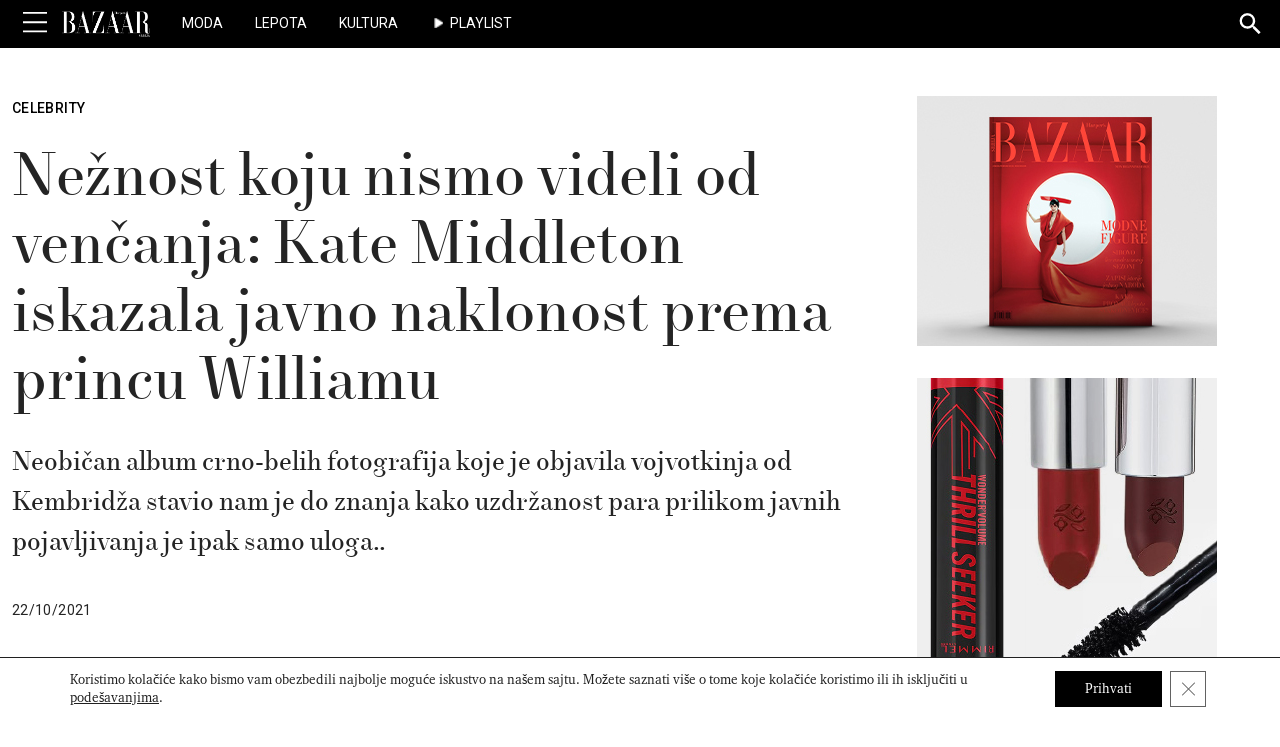

--- FILE ---
content_type: text/html; charset=UTF-8
request_url: https://www.harpersbazaar.rs/celebrity/kejt-midlton-princ-vilijam-crno-bele-fotografije
body_size: 28533
content:

<!doctype html>
<html lang="sr-RS">

<head>
	<meta charset="UTF-8" />
	<meta name="viewport" content="width=device-width, initial-scale=1.0">

	<link rel="profile" href="http://gmpg.org/xfn/11">
	<link rel="pingback" href="https://www.harpersbazaar.rs/xmlrpc.php">

		<link rel="icon" type="image/x-icon" href="https://www.harpersbazaar.rs/wp-content/themes/HB-Magazine/assets/images/favicon.ico">
  <link rel="apple-touch-icon-precomposed" sizes="114x114" href="https://www.harpersbazaar.rs/wp-content/themes/HB-Magazine/assets/images/favicon.ico">
  <link rel="apple-touch-icon-precomposed" sizes="72x72" href="https://www.harpersbazaar.rs/wp-content/themes/HB-Magazine/assets/images/favicon.ico">
  <link rel="apple-touch-icon-precomposed" href="https://www.harpersbazaar.rs/wp-content/themes/HB-Magazine/assets/images/favicon.ico">
  <link rel="shortcut icon" href="https://www.harpersbazaar.rs/wp-content/themes/HB-Magazine/assets/images/favicon.ico">

		<!-- Google tag (gtag.js) -->
	<script async src="https://www.googletagmanager.com/gtag/js?id=G-VR9H0X30ZD"></script>
	<script>
		window.dataLayer = window.dataLayer || [];
		function gtag(){dataLayer.push(arguments);}
		gtag('js', new Date());
		gtag('config', 'G-VR9H0X30ZD');
	</script>

  <!-- Youtube lite -->
  <!-- <script type="module" src="https://cdn.jsdelivr.net/npm/@justinribeiro/lite-youtube@1.5.0/lite-youtube.js"></script> -->

  <meta name='robots' content='index, follow, max-image-preview:large, max-snippet:-1, max-video-preview:-1' />
	<style>img:is([sizes="auto" i], [sizes^="auto," i]) { contain-intrinsic-size: 3000px 1500px }</style>
	
	<!-- This site is optimized with the Yoast SEO plugin v26.4 - https://yoast.com/wordpress/plugins/seo/ -->
	<title>Nežnost koju nismo videli od venčanja: Kate Middleton iskazala javno naklonost prema princu Williamu - Harper&#039;s BAZAAR Srbija</title>
	<meta name="description" content="Neobičan album crno-belih fotografija koje je objavila vojvotkinja od Kembridža stavio nam je do znanja kako uzdržanost para prilikom javnih pojavljivanja je ipak samo uloga.." />
	<link rel="canonical" href="https://www.harpersbazaar.rs/celebrity/kejt-midlton-princ-vilijam-crno-bele-fotografije" />
	<meta property="og:locale" content="sr_RS" />
	<meta property="og:type" content="article" />
	<meta property="og:title" content="Nežnost koju nismo videli od venčanja: Kate Middleton iskazala javno naklonost prema princu Williamu - Harper&#039;s BAZAAR Srbija" />
	<meta property="og:description" content="Neobičan album crno-belih fotografija koje je objavila vojvotkinja od Kembridža stavio nam je do znanja kako uzdržanost para prilikom javnih pojavljivanja je ipak samo uloga.." />
	<meta property="og:url" content="https://www.harpersbazaar.rs/celebrity/kejt-midlton-princ-vilijam-crno-bele-fotografije" />
	<meta property="og:site_name" content="Harper&#039;s BAZAAR Srbija" />
	<meta property="article:publisher" content="https://www.facebook.com/harpersbazaarserbia" />
	<meta property="article:published_time" content="2021-10-22T05:00:00+00:00" />
	<meta property="article:modified_time" content="2023-08-31T14:43:30+00:00" />
	<meta property="og:image" content="https://www.harpersbazaar.rs/wp-content/uploads/2023/08/kejt-midlton-princ-vilijam-crno-bele-fotografije__seo.jpeg" />
	<meta property="og:image:width" content="1200" />
	<meta property="og:image:height" content="630" />
	<meta property="og:image:type" content="image/jpeg" />
	<meta name="author" content="urednik" />
	<meta name="twitter:card" content="summary_large_image" />
	<meta name="twitter:image" content="https://www.harpersbazaar.rs/wp-content/uploads/2023/08/kejt-midlton-princ-vilijam-crno-bele-fotografije__seo.jpeg" />
	<meta name="twitter:creator" content="@harpersbazaarRS" />
	<meta name="twitter:site" content="@harpersbazaarRS" />
	<meta name="twitter:label1" content="Written by" />
	<meta name="twitter:data1" content="urednik" />
	<meta name="twitter:label2" content="Est. reading time" />
	<meta name="twitter:data2" content="2 minutes" />
	<script type="application/ld+json" class="yoast-schema-graph">{"@context":"https://schema.org","@graph":[{"@type":"NewsArticle","@id":"https://www.harpersbazaar.rs/celebrity/kejt-midlton-princ-vilijam-crno-bele-fotografije#article","isPartOf":{"@id":"https://www.harpersbazaar.rs/celebrity/kejt-midlton-princ-vilijam-crno-bele-fotografije"},"author":{"name":"urednik","@id":"https://www.harpersbazaar.rs/#/schema/person/c6bff11922c72fb2b6337f7ae7ea8c5f"},"headline":"Nežnost koju nismo videli od venčanja: Kate Middleton iskazala javno naklonost prema princu Williamu","datePublished":"2021-10-22T05:00:00+00:00","dateModified":"2023-08-31T14:43:30+00:00","mainEntityOfPage":{"@id":"https://www.harpersbazaar.rs/celebrity/kejt-midlton-princ-vilijam-crno-bele-fotografije"},"wordCount":325,"commentCount":0,"publisher":{"@id":"https://www.harpersbazaar.rs/#organization"},"image":{"@id":"https://www.harpersbazaar.rs/celebrity/kejt-midlton-princ-vilijam-crno-bele-fotografije#primaryimage"},"thumbnailUrl":"https://www.harpersbazaar.rs/wp-content/uploads/2023/08/kejt-midlton-princ-vilijam-crno-bele-fotografije__thumbnail.jpeg","keywords":["kraljevska porodica","stil"],"articleSection":["Celebrity"],"inLanguage":"sr-RS","potentialAction":[{"@type":"CommentAction","name":"Comment","target":["https://www.harpersbazaar.rs/celebrity/kejt-midlton-princ-vilijam-crno-bele-fotografije#respond"]}]},{"@type":"WebPage","@id":"https://www.harpersbazaar.rs/celebrity/kejt-midlton-princ-vilijam-crno-bele-fotografije","url":"https://www.harpersbazaar.rs/celebrity/kejt-midlton-princ-vilijam-crno-bele-fotografije","name":"Nežnost koju nismo videli od venčanja: Kate Middleton iskazala javno naklonost prema princu Williamu - Harper&#039;s BAZAAR Srbija","isPartOf":{"@id":"https://www.harpersbazaar.rs/#website"},"primaryImageOfPage":{"@id":"https://www.harpersbazaar.rs/celebrity/kejt-midlton-princ-vilijam-crno-bele-fotografije#primaryimage"},"image":{"@id":"https://www.harpersbazaar.rs/celebrity/kejt-midlton-princ-vilijam-crno-bele-fotografije#primaryimage"},"thumbnailUrl":"https://www.harpersbazaar.rs/wp-content/uploads/2023/08/kejt-midlton-princ-vilijam-crno-bele-fotografije__thumbnail.jpeg","datePublished":"2021-10-22T05:00:00+00:00","dateModified":"2023-08-31T14:43:30+00:00","description":"Neobičan album crno-belih fotografija koje je objavila vojvotkinja od Kembridža stavio nam je do znanja kako uzdržanost para prilikom javnih pojavljivanja je ipak samo uloga..","breadcrumb":{"@id":"https://www.harpersbazaar.rs/celebrity/kejt-midlton-princ-vilijam-crno-bele-fotografije#breadcrumb"},"inLanguage":"sr-RS","potentialAction":[{"@type":"ReadAction","target":["https://www.harpersbazaar.rs/celebrity/kejt-midlton-princ-vilijam-crno-bele-fotografije"]}]},{"@type":"ImageObject","inLanguage":"sr-RS","@id":"https://www.harpersbazaar.rs/celebrity/kejt-midlton-princ-vilijam-crno-bele-fotografije#primaryimage","url":"https://www.harpersbazaar.rs/wp-content/uploads/2023/08/kejt-midlton-princ-vilijam-crno-bele-fotografije__thumbnail.jpeg","contentUrl":"https://www.harpersbazaar.rs/wp-content/uploads/2023/08/kejt-midlton-princ-vilijam-crno-bele-fotografije__thumbnail.jpeg","width":800,"height":451},{"@type":"BreadcrumbList","@id":"https://www.harpersbazaar.rs/celebrity/kejt-midlton-princ-vilijam-crno-bele-fotografije#breadcrumb","itemListElement":[{"@type":"ListItem","position":1,"name":"Home","item":"https://www.harpersbazaar.rs/"},{"@type":"ListItem","position":2,"name":"Celebrity","item":"https://www.harpersbazaar.rs/celebrity"},{"@type":"ListItem","position":3,"name":"Nežnost koju nismo videli od venčanja: Kate Middleton iskazala javno naklonost prema princu Williamu"}]},{"@type":"WebSite","@id":"https://www.harpersbazaar.rs/#website","url":"https://www.harpersbazaar.rs/","name":"Harper's BAZAAR","description":"","publisher":{"@id":"https://www.harpersbazaar.rs/#organization"},"alternateName":"Harper's BAZAAR Srbija","potentialAction":[{"@type":"SearchAction","target":{"@type":"EntryPoint","urlTemplate":"https://www.harpersbazaar.rs/?s={search_term_string}"},"query-input":{"@type":"PropertyValueSpecification","valueRequired":true,"valueName":"search_term_string"}}],"inLanguage":"sr-RS"},{"@type":"Organization","@id":"https://www.harpersbazaar.rs/#organization","name":"Harper's BAZAAR Srbija","url":"https://www.harpersbazaar.rs/","logo":{"@type":"ImageObject","inLanguage":"sr-RS","@id":"https://www.harpersbazaar.rs/#/schema/logo/image/","url":"https://www.harpersbazaar.rs/wp-content/uploads/2023/09/hb-logo@2x.png","contentUrl":"https://www.harpersbazaar.rs/wp-content/uploads/2023/09/hb-logo@2x.png","width":720,"height":240,"caption":"Harper's BAZAAR Srbija"},"image":{"@id":"https://www.harpersbazaar.rs/#/schema/logo/image/"},"sameAs":["https://www.facebook.com/harpersbazaarserbia","https://x.com/harpersbazaarRS","https://www.instagram.com/harpersbazaarserbia/","https://www.youtube.com/channel/UCJ5shptRcqfQlGUFbIVWpCA"]},{"@type":"Person","@id":"https://www.harpersbazaar.rs/#/schema/person/c6bff11922c72fb2b6337f7ae7ea8c5f","name":"urednik","image":{"@type":"ImageObject","inLanguage":"sr-RS","@id":"https://www.harpersbazaar.rs/#/schema/person/image/","url":"https://secure.gravatar.com/avatar/a782be6779a8562ac9f5fe7dfd9f7bfa85de350d7ba8691de69ab0d99203dec2?s=96&d=mm&r=g","contentUrl":"https://secure.gravatar.com/avatar/a782be6779a8562ac9f5fe7dfd9f7bfa85de350d7ba8691de69ab0d99203dec2?s=96&d=mm&r=g","caption":"urednik"},"sameAs":["https://www.harpersbazaar.rs"]}]}</script>
	<!-- / Yoast SEO plugin. -->


<link rel='dns-prefetch' href='//cdn.jsdelivr.net' />
<link rel='dns-prefetch' href='//cdnjs.cloudflare.com' />
<link rel='dns-prefetch' href='//fonts.googleapis.com' />
<link rel='preconnect' href='https://fonts.googleapis.com' />
<link href='https://fonts.gstatic.com' crossorigin rel='preconnect' />
<link rel="alternate" type="application/rss+xml" title="Harper&#039;s BAZAAR Srbija &raquo; Feed" href="https://www.harpersbazaar.rs/feed" />
<script type="module" src="https://cdn.jsdelivr.net/npm/@justinribeiro/lite-youtube@1.5.0/lite-youtube.js"></script><!-- www.harpersbazaar.rs is managing ads with Advanced Ads 2.0.14 – https://wpadvancedads.com/ --><script id="hb-ready">
			window.advanced_ads_ready=function(e,a){a=a||"complete";var d=function(e){return"interactive"===a?"loading"!==e:"complete"===e};d(document.readyState)?e():document.addEventListener("readystatechange",(function(a){d(a.target.readyState)&&e()}),{once:"interactive"===a})},window.advanced_ads_ready_queue=window.advanced_ads_ready_queue||[];		</script>
		<link rel='stylesheet' id='wp-block-library-css' href='https://www.harpersbazaar.rs/wp-includes/css/dist/block-library/style.min.css?ver=6.8.3' media='all' />
<style id='wp-block-library-theme-inline-css'>
.wp-block-audio :where(figcaption){color:#555;font-size:13px;text-align:center}.is-dark-theme .wp-block-audio :where(figcaption){color:#ffffffa6}.wp-block-audio{margin:0 0 1em}.wp-block-code{border:1px solid #ccc;border-radius:4px;font-family:Menlo,Consolas,monaco,monospace;padding:.8em 1em}.wp-block-embed :where(figcaption){color:#555;font-size:13px;text-align:center}.is-dark-theme .wp-block-embed :where(figcaption){color:#ffffffa6}.wp-block-embed{margin:0 0 1em}.blocks-gallery-caption{color:#555;font-size:13px;text-align:center}.is-dark-theme .blocks-gallery-caption{color:#ffffffa6}:root :where(.wp-block-image figcaption){color:#555;font-size:13px;text-align:center}.is-dark-theme :root :where(.wp-block-image figcaption){color:#ffffffa6}.wp-block-image{margin:0 0 1em}.wp-block-pullquote{border-bottom:4px solid;border-top:4px solid;color:currentColor;margin-bottom:1.75em}.wp-block-pullquote cite,.wp-block-pullquote footer,.wp-block-pullquote__citation{color:currentColor;font-size:.8125em;font-style:normal;text-transform:uppercase}.wp-block-quote{border-left:.25em solid;margin:0 0 1.75em;padding-left:1em}.wp-block-quote cite,.wp-block-quote footer{color:currentColor;font-size:.8125em;font-style:normal;position:relative}.wp-block-quote:where(.has-text-align-right){border-left:none;border-right:.25em solid;padding-left:0;padding-right:1em}.wp-block-quote:where(.has-text-align-center){border:none;padding-left:0}.wp-block-quote.is-large,.wp-block-quote.is-style-large,.wp-block-quote:where(.is-style-plain){border:none}.wp-block-search .wp-block-search__label{font-weight:700}.wp-block-search__button{border:1px solid #ccc;padding:.375em .625em}:where(.wp-block-group.has-background){padding:1.25em 2.375em}.wp-block-separator.has-css-opacity{opacity:.4}.wp-block-separator{border:none;border-bottom:2px solid;margin-left:auto;margin-right:auto}.wp-block-separator.has-alpha-channel-opacity{opacity:1}.wp-block-separator:not(.is-style-wide):not(.is-style-dots){width:100px}.wp-block-separator.has-background:not(.is-style-dots){border-bottom:none;height:1px}.wp-block-separator.has-background:not(.is-style-wide):not(.is-style-dots){height:2px}.wp-block-table{margin:0 0 1em}.wp-block-table td,.wp-block-table th{word-break:normal}.wp-block-table :where(figcaption){color:#555;font-size:13px;text-align:center}.is-dark-theme .wp-block-table :where(figcaption){color:#ffffffa6}.wp-block-video :where(figcaption){color:#555;font-size:13px;text-align:center}.is-dark-theme .wp-block-video :where(figcaption){color:#ffffffa6}.wp-block-video{margin:0 0 1em}:root :where(.wp-block-template-part.has-background){margin-bottom:0;margin-top:0;padding:1.25em 2.375em}
</style>
<style id='classic-theme-styles-inline-css'>
/*! This file is auto-generated */
.wp-block-button__link{color:#fff;background-color:#32373c;border-radius:9999px;box-shadow:none;text-decoration:none;padding:calc(.667em + 2px) calc(1.333em + 2px);font-size:1.125em}.wp-block-file__button{background:#32373c;color:#fff;text-decoration:none}
</style>
<style id='hb-post-credits-style-inline-css'>
/*!***********************************************************************************************************************************************************************************************************************************************************!*\
  !*** css ./node_modules/css-loader/dist/cjs.js??ruleSet[1].rules[4].use[1]!./node_modules/postcss-loader/dist/cjs.js??ruleSet[1].rules[4].use[2]!./node_modules/sass-loader/dist/cjs.js??ruleSet[1].rules[4].use[3]!./src/blocks/post-credits/style.scss ***!
  \***********************************************************************************************************************************************************************************************************************************************************/


</style>
<style id='hb-category-posts-style-inline-css'>
/*!*************************************************************************************************************************************************************************************************************************************************************!*\
  !*** css ./node_modules/css-loader/dist/cjs.js??ruleSet[1].rules[4].use[1]!./node_modules/postcss-loader/dist/cjs.js??ruleSet[1].rules[4].use[2]!./node_modules/sass-loader/dist/cjs.js??ruleSet[1].rules[4].use[3]!./src/blocks/category-posts/style.scss ***!
  \*************************************************************************************************************************************************************************************************************************************************************/


</style>
<style id='hb-tag-posts-style-inline-css'>
/*!********************************************************************************************************************************************************************************************************************************************************!*\
  !*** css ./node_modules/css-loader/dist/cjs.js??ruleSet[1].rules[4].use[1]!./node_modules/postcss-loader/dist/cjs.js??ruleSet[1].rules[4].use[2]!./node_modules/sass-loader/dist/cjs.js??ruleSet[1].rules[4].use[3]!./src/blocks/tag-posts/style.scss ***!
  \********************************************************************************************************************************************************************************************************************************************************/


</style>
<style id='hb-marquee-style-inline-css'>
/*!******************************************************************************************************************************************************************************************************************************************************!*\
  !*** css ./node_modules/css-loader/dist/cjs.js??ruleSet[1].rules[4].use[1]!./node_modules/postcss-loader/dist/cjs.js??ruleSet[1].rules[4].use[2]!./node_modules/sass-loader/dist/cjs.js??ruleSet[1].rules[4].use[3]!./src/blocks/marquee/style.scss ***!
  \******************************************************************************************************************************************************************************************************************************************************/
.wp-block-hb-marquee {
  position: relative;
  padding: 64px 0;
}
.wp-block-hb-marquee .marquee-wrapper {
  position: relative;
  width: 100%;
  overflow: hidden;
  -webkit-user-select: none;
     -moz-user-select: none;
          user-select: none;
  transform: translateZ(0);
  backface-visibility: hidden;
}
.wp-block-hb-marquee .marquee {
  display: flex;
  flex-wrap: nowrap;
  margin: 0;
  font-family: "newparis_headline_regular", "Playfair Display", serif;
  font-size: 2.5rem;
  font-style: normal;
  font-weight: 400;
}
@media screen and (min-width: 768px) {
  .wp-block-hb-marquee .marquee {
    font-size: 3rem;
  }
}
@media screen and (min-width: 992px) {
  .wp-block-hb-marquee .marquee {
    font-size: 3.5rem;
  }
}
.wp-block-hb-marquee .marquee-text {
  display: inline-block;
  padding-right: 2rem;
  white-space: nowrap;
}
.wp-block-hb-marquee .marquee-text--editor {
  animation: marquee 10s linear infinite;
}
@keyframes marquee {
  0% {
    transform: translateX(0);
  }
  100% {
    transform: translateX(-100%);
  }
}
.wp-block-hb-marquee.size-xs .marquee-text {
  font-size: 0.5em;
}
.wp-block-hb-marquee.size-small .marquee-text {
  font-size: 0.75em;
}
.wp-block-hb-marquee.size-medium .marquee-text {
  font-size: 1em;
}
.wp-block-hb-marquee.size-large .marquee-text {
  font-size: 1.5em;
}
.wp-block-hb-marquee.spacing-1 {
  padding-top: 0.25rem;
  padding-bottom: 0.25rem;
}
.wp-block-hb-marquee.spacing-2 {
  padding-top: 0.5rem;
  padding-bottom: 0.5rem;
}
.wp-block-hb-marquee.spacing-3 {
  padding-top: 1rem;
  padding-bottom: 1rem;
}
.wp-block-hb-marquee.spacing-4 {
  padding-top: 2rem;
  padding-bottom: 2rem;
}
.wp-block-hb-marquee.spacing-5 {
  padding-top: 4rem;
  padding-bottom: 4rem;
}
.wp-block-hb-marquee.theme-gray {
  background: #f5f5f5;
  color: #000;
}
.wp-block-hb-marquee.dark-mode {
  background-color: #000;
  color: #fff;
}

/*# sourceMappingURL=style-index.css.map*/
</style>
<style id='hb-shopping-card-style-inline-css'>
/*!************************************************************************************************************************************************************************************************************************************************************!*\
  !*** css ./node_modules/css-loader/dist/cjs.js??ruleSet[1].rules[4].use[1]!./node_modules/postcss-loader/dist/cjs.js??ruleSet[1].rules[4].use[2]!./node_modules/sass-loader/dist/cjs.js??ruleSet[1].rules[4].use[3]!./src/blocks/shopping-card/style.scss ***!
  \************************************************************************************************************************************************************************************************************************************************************/
.wp-block-hb-shopping-card {
  width: 100%;
  overflow: hidden;
  margin: 32px 0;
}
.wp-block-hb-shopping-card.has-border {
  outline: 2px solid #f3f3f3;
}
@media screen and (min-width: 768px) {
  .wp-block-hb-shopping-card.has-border .hb-shopping-card__content.padding-top {
    padding-top: 16px !important;
  }
  .wp-block-hb-shopping-card.has-border .hb-shopping-card__content.padding-bottom {
    padding-bottom: 16px !important;
  }
}
.wp-block-hb-shopping-card.border-radius--none {
  border-radius: 0;
}
.wp-block-hb-shopping-card.border-radius--small {
  border-radius: 12px;
}
.wp-block-hb-shopping-card.border-radius--medium {
  border-radius: 18px;
}
.wp-block-hb-shopping-card.border-radius--large {
  border-radius: 24px;
}
.wp-block-hb-shopping-card.border-radius--extra-large {
  border-radius: 36px;
}
@media screen and (min-width: 768px) {
  .wp-block-hb-shopping-card.layout--reversed .hb-shopping-card__wrapper {
    flex-direction: row-reverse;
  }
}
@media screen and (min-width: 768px) {
  .wp-block-hb-shopping-card.layout--reversed .hb-shopping-card__wrapper .hb-shopping-card__content-wrapper .hb-shopping-card__content {
    text-align: right;
  }
}
@media screen and (min-width: 768px) {
  .wp-block-hb-shopping-card.layout--default .hb-shopping-card__wrapper {
    flex-direction: row;
  }
}
@media screen and (min-width: 768px) {
  .wp-block-hb-shopping-card.align--top .hb-shopping-card__wrapper {
    align-items: flex-start;
  }
}
@media screen and (min-width: 768px) {
  .wp-block-hb-shopping-card.align--center .hb-shopping-card__wrapper {
    align-items: center;
  }
}
@media screen and (min-width: 768px) {
  .wp-block-hb-shopping-card.align--bottom .hb-shopping-card__wrapper {
    align-items: flex-end;
  }
}
.wp-block-hb-shopping-card .hb-shopping-card__wrapper {
  display: flex;
  flex-direction: column;
  align-items: center;
  gap: 1.5rem;
  height: 100%;
  width: 100%;
}
.wp-block-hb-shopping-card .hb-shopping-card__wrapper .hb-shopping-card__media-wrapper {
  display: block;
  width: 100%;
  height: 100%;
}
@media screen and (min-width: 768px) {
  .wp-block-hb-shopping-card .hb-shopping-card__wrapper .hb-shopping-card__media-wrapper {
    width: 50%;
  }
}
.wp-block-hb-shopping-card .hb-shopping-card__wrapper .hb-shopping-card__media-wrapper img {
  display: block;
  width: 100%;
  height: 100%;
  margin: 0 !important;
  -o-object-fit: cover;
     object-fit: cover;
}
.wp-block-hb-shopping-card .hb-shopping-card__wrapper .hb-shopping-card__content-wrapper {
  width: 100%;
}
@media screen and (min-width: 768px) {
  .wp-block-hb-shopping-card .hb-shopping-card__wrapper .hb-shopping-card__content-wrapper {
    width: 50%;
  }
}
.wp-block-hb-shopping-card .hb-shopping-card__wrapper .hb-shopping-card__content-wrapper .hb-shopping-card__content {
  display: flex;
  flex-direction: column;
  width: 100%;
  height: 100%;
  padding: 0 16px 16px;
}
@media screen and (min-width: 768px) {
  .wp-block-hb-shopping-card .hb-shopping-card__wrapper .hb-shopping-card__content-wrapper .hb-shopping-card__content {
    padding: 0;
  }
}
.wp-block-hb-shopping-card .hb-shopping-card__wrapper .hb-shopping-card__content-wrapper .hb-shopping-card__content .hb-shopping-card__overline,
.wp-block-hb-shopping-card .hb-shopping-card__wrapper .hb-shopping-card__content-wrapper .hb-shopping-card__content .hb-shopping-card__title,
.wp-block-hb-shopping-card .hb-shopping-card__wrapper .hb-shopping-card__content-wrapper .hb-shopping-card__content .hb-shopping-card__description,
.wp-block-hb-shopping-card .hb-shopping-card__wrapper .hb-shopping-card__content-wrapper .hb-shopping-card__content .hb-shopping-card__price-wrapper {
  width: 100%;
  margin: 0;
  padding-bottom: 16px;
  line-height: 1.2;
}
.wp-block-hb-shopping-card .hb-shopping-card__wrapper .hb-shopping-card__content-wrapper .hb-shopping-card__content .hb-shopping-card__overline {
  font-size: 14px;
  text-transform: uppercase;
}
.wp-block-hb-shopping-card .hb-shopping-card__wrapper .hb-shopping-card__content-wrapper .hb-shopping-card__content .hb-shopping-card__title {
  font-family: "newparis_headline_regular", "Playfair Display", sans-serif;
  font-size: 24px;
  font-weight: 400;
}
@media screen and (min-width: 768px) {
  .wp-block-hb-shopping-card .hb-shopping-card__wrapper .hb-shopping-card__content-wrapper .hb-shopping-card__content .hb-shopping-card__title {
    font-size: 32px;
  }
}
.wp-block-hb-shopping-card .hb-shopping-card__wrapper .hb-shopping-card__content-wrapper .hb-shopping-card__content .hb-shopping-card__description {
  font-size: 16px;
}
@media screen and (min-width: 768px) {
  .wp-block-hb-shopping-card .hb-shopping-card__wrapper .hb-shopping-card__content-wrapper .hb-shopping-card__content .hb-shopping-card__description {
    font-size: 18px;
  }
}
.wp-block-hb-shopping-card .hb-shopping-card__wrapper .hb-shopping-card__content-wrapper .hb-shopping-card__content .hb-shopping-card__price-wrapper {
  padding-top: 16px;
}
.wp-block-hb-shopping-card .hb-shopping-card__wrapper .hb-shopping-card__content-wrapper .hb-shopping-card__content .hb-shopping-card__price-wrapper .original-price,
.wp-block-hb-shopping-card .hb-shopping-card__wrapper .hb-shopping-card__content-wrapper .hb-shopping-card__content .hb-shopping-card__price-wrapper .special-price {
  margin: 4px 0;
  font-size: 16px;
  line-height: 1.2;
}
.wp-block-hb-shopping-card .hb-shopping-card__wrapper .hb-shopping-card__content-wrapper .hb-shopping-card__content .hb-shopping-card__price-wrapper .original-price {
  color: #9f9f9f;
  font-weight: 300;
  text-decoration: line-through;
}
.wp-block-hb-shopping-card .hb-shopping-card__wrapper .hb-shopping-card__content-wrapper .hb-shopping-card__content .hb-shopping-card__price-wrapper .special-price {
  font-weight: 500;
}
.wp-block-hb-shopping-card .hb-shopping-card__wrapper .hb-shopping-card__content-wrapper .hb-shopping-card__content .hb-shopping-card__link-wrapper {
  margin-top: 16px;
}
.wp-block-hb-shopping-card .hb-shopping-card__wrapper .hb-shopping-card__content-wrapper .hb-shopping-card__content .hb-shopping-card__link {
  display: inline-block;
  padding: 10px 20px;
  border-radius: 20px;
  border: 1px solid #000000;
  font-size: 16px;
  line-height: 1.2;
  text-align: center;
  text-decoration: none;
  transition: all 0.4s ease-out;
}
.wp-block-hb-shopping-card .hb-shopping-card__wrapper .hb-shopping-card__content-wrapper .hb-shopping-card__content .hb-shopping-card__link.filled {
  background-color: #000000;
  color: #ffffff;
}
.wp-block-hb-shopping-card .hb-shopping-card__wrapper .hb-shopping-card__content-wrapper .hb-shopping-card__content .hb-shopping-card__link.filled:hover {
  background-color: #ffffff;
  color: #000000;
}
.wp-block-hb-shopping-card .hb-shopping-card__wrapper .hb-shopping-card__content-wrapper .hb-shopping-card__content .hb-shopping-card__link.outline {
  background-color: transparent;
  color: #000000;
}
.wp-block-hb-shopping-card .hb-shopping-card__wrapper .hb-shopping-card__content-wrapper .hb-shopping-card__content .hb-shopping-card__link.outline:hover {
  background-color: #000000;
  color: #ffffff;
}

/*# sourceMappingURL=style-index.css.map*/
</style>
<style id='filebird-block-filebird-gallery-style-inline-css'>
ul.filebird-block-filebird-gallery{margin:auto!important;padding:0!important;width:100%}ul.filebird-block-filebird-gallery.layout-grid{display:grid;grid-gap:20px;align-items:stretch;grid-template-columns:repeat(var(--columns),1fr);justify-items:stretch}ul.filebird-block-filebird-gallery.layout-grid li img{border:1px solid #ccc;box-shadow:2px 2px 6px 0 rgba(0,0,0,.3);height:100%;max-width:100%;-o-object-fit:cover;object-fit:cover;width:100%}ul.filebird-block-filebird-gallery.layout-masonry{-moz-column-count:var(--columns);-moz-column-gap:var(--space);column-gap:var(--space);-moz-column-width:var(--min-width);columns:var(--min-width) var(--columns);display:block;overflow:auto}ul.filebird-block-filebird-gallery.layout-masonry li{margin-bottom:var(--space)}ul.filebird-block-filebird-gallery li{list-style:none}ul.filebird-block-filebird-gallery li figure{height:100%;margin:0;padding:0;position:relative;width:100%}ul.filebird-block-filebird-gallery li figure figcaption{background:linear-gradient(0deg,rgba(0,0,0,.7),rgba(0,0,0,.3) 70%,transparent);bottom:0;box-sizing:border-box;color:#fff;font-size:.8em;margin:0;max-height:100%;overflow:auto;padding:3em .77em .7em;position:absolute;text-align:center;width:100%;z-index:2}ul.filebird-block-filebird-gallery li figure figcaption a{color:inherit}

</style>
<style id='global-styles-inline-css'>
:root{--wp--preset--aspect-ratio--square: 1;--wp--preset--aspect-ratio--4-3: 4/3;--wp--preset--aspect-ratio--3-4: 3/4;--wp--preset--aspect-ratio--3-2: 3/2;--wp--preset--aspect-ratio--2-3: 2/3;--wp--preset--aspect-ratio--16-9: 16/9;--wp--preset--aspect-ratio--9-16: 9/16;--wp--preset--color--black: #000000;--wp--preset--color--cyan-bluish-gray: #abb8c3;--wp--preset--color--white: #ffffff;--wp--preset--color--pale-pink: #f78da7;--wp--preset--color--vivid-red: #cf2e2e;--wp--preset--color--luminous-vivid-orange: #ff6900;--wp--preset--color--luminous-vivid-amber: #fcb900;--wp--preset--color--light-green-cyan: #7bdcb5;--wp--preset--color--vivid-green-cyan: #00d084;--wp--preset--color--pale-cyan-blue: #8ed1fc;--wp--preset--color--vivid-cyan-blue: #0693e3;--wp--preset--color--vivid-purple: #9b51e0;--wp--preset--gradient--vivid-cyan-blue-to-vivid-purple: linear-gradient(135deg,rgba(6,147,227,1) 0%,rgb(155,81,224) 100%);--wp--preset--gradient--light-green-cyan-to-vivid-green-cyan: linear-gradient(135deg,rgb(122,220,180) 0%,rgb(0,208,130) 100%);--wp--preset--gradient--luminous-vivid-amber-to-luminous-vivid-orange: linear-gradient(135deg,rgba(252,185,0,1) 0%,rgba(255,105,0,1) 100%);--wp--preset--gradient--luminous-vivid-orange-to-vivid-red: linear-gradient(135deg,rgba(255,105,0,1) 0%,rgb(207,46,46) 100%);--wp--preset--gradient--very-light-gray-to-cyan-bluish-gray: linear-gradient(135deg,rgb(238,238,238) 0%,rgb(169,184,195) 100%);--wp--preset--gradient--cool-to-warm-spectrum: linear-gradient(135deg,rgb(74,234,220) 0%,rgb(151,120,209) 20%,rgb(207,42,186) 40%,rgb(238,44,130) 60%,rgb(251,105,98) 80%,rgb(254,248,76) 100%);--wp--preset--gradient--blush-light-purple: linear-gradient(135deg,rgb(255,206,236) 0%,rgb(152,150,240) 100%);--wp--preset--gradient--blush-bordeaux: linear-gradient(135deg,rgb(254,205,165) 0%,rgb(254,45,45) 50%,rgb(107,0,62) 100%);--wp--preset--gradient--luminous-dusk: linear-gradient(135deg,rgb(255,203,112) 0%,rgb(199,81,192) 50%,rgb(65,88,208) 100%);--wp--preset--gradient--pale-ocean: linear-gradient(135deg,rgb(255,245,203) 0%,rgb(182,227,212) 50%,rgb(51,167,181) 100%);--wp--preset--gradient--electric-grass: linear-gradient(135deg,rgb(202,248,128) 0%,rgb(113,206,126) 100%);--wp--preset--gradient--midnight: linear-gradient(135deg,rgb(2,3,129) 0%,rgb(40,116,252) 100%);--wp--preset--font-size--small: 13px;--wp--preset--font-size--medium: 20px;--wp--preset--font-size--large: 36px;--wp--preset--font-size--x-large: 42px;--wp--preset--spacing--20: 0.44rem;--wp--preset--spacing--30: 0.67rem;--wp--preset--spacing--40: 1rem;--wp--preset--spacing--50: 1.5rem;--wp--preset--spacing--60: 2.25rem;--wp--preset--spacing--70: 3.38rem;--wp--preset--spacing--80: 5.06rem;--wp--preset--shadow--natural: 6px 6px 9px rgba(0, 0, 0, 0.2);--wp--preset--shadow--deep: 12px 12px 50px rgba(0, 0, 0, 0.4);--wp--preset--shadow--sharp: 6px 6px 0px rgba(0, 0, 0, 0.2);--wp--preset--shadow--outlined: 6px 6px 0px -3px rgba(255, 255, 255, 1), 6px 6px rgba(0, 0, 0, 1);--wp--preset--shadow--crisp: 6px 6px 0px rgba(0, 0, 0, 1);}:where(.is-layout-flex){gap: 0.5em;}:where(.is-layout-grid){gap: 0.5em;}body .is-layout-flex{display: flex;}.is-layout-flex{flex-wrap: wrap;align-items: center;}.is-layout-flex > :is(*, div){margin: 0;}body .is-layout-grid{display: grid;}.is-layout-grid > :is(*, div){margin: 0;}:where(.wp-block-columns.is-layout-flex){gap: 2em;}:where(.wp-block-columns.is-layout-grid){gap: 2em;}:where(.wp-block-post-template.is-layout-flex){gap: 1.25em;}:where(.wp-block-post-template.is-layout-grid){gap: 1.25em;}.has-black-color{color: var(--wp--preset--color--black) !important;}.has-cyan-bluish-gray-color{color: var(--wp--preset--color--cyan-bluish-gray) !important;}.has-white-color{color: var(--wp--preset--color--white) !important;}.has-pale-pink-color{color: var(--wp--preset--color--pale-pink) !important;}.has-vivid-red-color{color: var(--wp--preset--color--vivid-red) !important;}.has-luminous-vivid-orange-color{color: var(--wp--preset--color--luminous-vivid-orange) !important;}.has-luminous-vivid-amber-color{color: var(--wp--preset--color--luminous-vivid-amber) !important;}.has-light-green-cyan-color{color: var(--wp--preset--color--light-green-cyan) !important;}.has-vivid-green-cyan-color{color: var(--wp--preset--color--vivid-green-cyan) !important;}.has-pale-cyan-blue-color{color: var(--wp--preset--color--pale-cyan-blue) !important;}.has-vivid-cyan-blue-color{color: var(--wp--preset--color--vivid-cyan-blue) !important;}.has-vivid-purple-color{color: var(--wp--preset--color--vivid-purple) !important;}.has-black-background-color{background-color: var(--wp--preset--color--black) !important;}.has-cyan-bluish-gray-background-color{background-color: var(--wp--preset--color--cyan-bluish-gray) !important;}.has-white-background-color{background-color: var(--wp--preset--color--white) !important;}.has-pale-pink-background-color{background-color: var(--wp--preset--color--pale-pink) !important;}.has-vivid-red-background-color{background-color: var(--wp--preset--color--vivid-red) !important;}.has-luminous-vivid-orange-background-color{background-color: var(--wp--preset--color--luminous-vivid-orange) !important;}.has-luminous-vivid-amber-background-color{background-color: var(--wp--preset--color--luminous-vivid-amber) !important;}.has-light-green-cyan-background-color{background-color: var(--wp--preset--color--light-green-cyan) !important;}.has-vivid-green-cyan-background-color{background-color: var(--wp--preset--color--vivid-green-cyan) !important;}.has-pale-cyan-blue-background-color{background-color: var(--wp--preset--color--pale-cyan-blue) !important;}.has-vivid-cyan-blue-background-color{background-color: var(--wp--preset--color--vivid-cyan-blue) !important;}.has-vivid-purple-background-color{background-color: var(--wp--preset--color--vivid-purple) !important;}.has-black-border-color{border-color: var(--wp--preset--color--black) !important;}.has-cyan-bluish-gray-border-color{border-color: var(--wp--preset--color--cyan-bluish-gray) !important;}.has-white-border-color{border-color: var(--wp--preset--color--white) !important;}.has-pale-pink-border-color{border-color: var(--wp--preset--color--pale-pink) !important;}.has-vivid-red-border-color{border-color: var(--wp--preset--color--vivid-red) !important;}.has-luminous-vivid-orange-border-color{border-color: var(--wp--preset--color--luminous-vivid-orange) !important;}.has-luminous-vivid-amber-border-color{border-color: var(--wp--preset--color--luminous-vivid-amber) !important;}.has-light-green-cyan-border-color{border-color: var(--wp--preset--color--light-green-cyan) !important;}.has-vivid-green-cyan-border-color{border-color: var(--wp--preset--color--vivid-green-cyan) !important;}.has-pale-cyan-blue-border-color{border-color: var(--wp--preset--color--pale-cyan-blue) !important;}.has-vivid-cyan-blue-border-color{border-color: var(--wp--preset--color--vivid-cyan-blue) !important;}.has-vivid-purple-border-color{border-color: var(--wp--preset--color--vivid-purple) !important;}.has-vivid-cyan-blue-to-vivid-purple-gradient-background{background: var(--wp--preset--gradient--vivid-cyan-blue-to-vivid-purple) !important;}.has-light-green-cyan-to-vivid-green-cyan-gradient-background{background: var(--wp--preset--gradient--light-green-cyan-to-vivid-green-cyan) !important;}.has-luminous-vivid-amber-to-luminous-vivid-orange-gradient-background{background: var(--wp--preset--gradient--luminous-vivid-amber-to-luminous-vivid-orange) !important;}.has-luminous-vivid-orange-to-vivid-red-gradient-background{background: var(--wp--preset--gradient--luminous-vivid-orange-to-vivid-red) !important;}.has-very-light-gray-to-cyan-bluish-gray-gradient-background{background: var(--wp--preset--gradient--very-light-gray-to-cyan-bluish-gray) !important;}.has-cool-to-warm-spectrum-gradient-background{background: var(--wp--preset--gradient--cool-to-warm-spectrum) !important;}.has-blush-light-purple-gradient-background{background: var(--wp--preset--gradient--blush-light-purple) !important;}.has-blush-bordeaux-gradient-background{background: var(--wp--preset--gradient--blush-bordeaux) !important;}.has-luminous-dusk-gradient-background{background: var(--wp--preset--gradient--luminous-dusk) !important;}.has-pale-ocean-gradient-background{background: var(--wp--preset--gradient--pale-ocean) !important;}.has-electric-grass-gradient-background{background: var(--wp--preset--gradient--electric-grass) !important;}.has-midnight-gradient-background{background: var(--wp--preset--gradient--midnight) !important;}.has-small-font-size{font-size: var(--wp--preset--font-size--small) !important;}.has-medium-font-size{font-size: var(--wp--preset--font-size--medium) !important;}.has-large-font-size{font-size: var(--wp--preset--font-size--large) !important;}.has-x-large-font-size{font-size: var(--wp--preset--font-size--x-large) !important;}
:where(.wp-block-post-template.is-layout-flex){gap: 1.25em;}:where(.wp-block-post-template.is-layout-grid){gap: 1.25em;}
:where(.wp-block-columns.is-layout-flex){gap: 2em;}:where(.wp-block-columns.is-layout-grid){gap: 2em;}
:root :where(.wp-block-pullquote){font-size: 1.5em;line-height: 1.6;}
</style>
<link rel='stylesheet' id='google-fonts-css' href='https://fonts.googleapis.com/css2?family=Playfair+Display:ital,wght@0,300;0,400;0,500;0,600;0,700;1,300;1,400;1,500;1,600;1,700&#038;family=Roboto:ital,wght@0,400;0,500;1,400;1,500&#038;display=swap' media='all' />
<link rel='stylesheet' id='theme-style-css' href='https://www.harpersbazaar.rs/wp-content/themes/HB-Magazine/assets/css/app.css?ver=1741269196' media='all' />
<link rel='stylesheet' id='slick-css-css' href='https://cdnjs.cloudflare.com/ajax/libs/slick-carousel/1.8.1/slick.min.css?ver=6.8.3' media='all' />
<link rel='stylesheet' id='moove_gdpr_frontend-css' href='https://www.harpersbazaar.rs/wp-content/plugins/gdpr-cookie-compliance/dist/styles/gdpr-main-nf.css?ver=4.16.1' media='all' />
<style id='moove_gdpr_frontend-inline-css'>
				#moove_gdpr_cookie_modal .moove-gdpr-modal-content .moove-gdpr-tab-main h3.tab-title, 
				#moove_gdpr_cookie_modal .moove-gdpr-modal-content .moove-gdpr-tab-main span.tab-title,
				#moove_gdpr_cookie_modal .moove-gdpr-modal-content .moove-gdpr-modal-left-content #moove-gdpr-menu li a, 
				#moove_gdpr_cookie_modal .moove-gdpr-modal-content .moove-gdpr-modal-left-content #moove-gdpr-menu li button,
				#moove_gdpr_cookie_modal .moove-gdpr-modal-content .moove-gdpr-modal-left-content .moove-gdpr-branding-cnt a,
				#moove_gdpr_cookie_modal .moove-gdpr-modal-content .moove-gdpr-modal-footer-content .moove-gdpr-button-holder a.mgbutton, 
				#moove_gdpr_cookie_modal .moove-gdpr-modal-content .moove-gdpr-modal-footer-content .moove-gdpr-button-holder button.mgbutton,
				#moove_gdpr_cookie_modal .cookie-switch .cookie-slider:after, 
				#moove_gdpr_cookie_modal .cookie-switch .slider:after, 
				#moove_gdpr_cookie_modal .switch .cookie-slider:after, 
				#moove_gdpr_cookie_modal .switch .slider:after,
				#moove_gdpr_cookie_info_bar .moove-gdpr-info-bar-container .moove-gdpr-info-bar-content p, 
				#moove_gdpr_cookie_info_bar .moove-gdpr-info-bar-container .moove-gdpr-info-bar-content p a,
				#moove_gdpr_cookie_info_bar .moove-gdpr-info-bar-container .moove-gdpr-info-bar-content a.mgbutton, 
				#moove_gdpr_cookie_info_bar .moove-gdpr-info-bar-container .moove-gdpr-info-bar-content button.mgbutton,
				#moove_gdpr_cookie_modal .moove-gdpr-modal-content .moove-gdpr-tab-main .moove-gdpr-tab-main-content h1, 
				#moove_gdpr_cookie_modal .moove-gdpr-modal-content .moove-gdpr-tab-main .moove-gdpr-tab-main-content h2, 
				#moove_gdpr_cookie_modal .moove-gdpr-modal-content .moove-gdpr-tab-main .moove-gdpr-tab-main-content h3, 
				#moove_gdpr_cookie_modal .moove-gdpr-modal-content .moove-gdpr-tab-main .moove-gdpr-tab-main-content h4, 
				#moove_gdpr_cookie_modal .moove-gdpr-modal-content .moove-gdpr-tab-main .moove-gdpr-tab-main-content h5, 
				#moove_gdpr_cookie_modal .moove-gdpr-modal-content .moove-gdpr-tab-main .moove-gdpr-tab-main-content h6,
				#moove_gdpr_cookie_modal .moove-gdpr-modal-content.moove_gdpr_modal_theme_v2 .moove-gdpr-modal-title .tab-title,
				#moove_gdpr_cookie_modal .moove-gdpr-modal-content.moove_gdpr_modal_theme_v2 .moove-gdpr-tab-main h3.tab-title, 
				#moove_gdpr_cookie_modal .moove-gdpr-modal-content.moove_gdpr_modal_theme_v2 .moove-gdpr-tab-main span.tab-title,
				#moove_gdpr_cookie_modal .moove-gdpr-modal-content.moove_gdpr_modal_theme_v2 .moove-gdpr-branding-cnt a {
				 	font-weight: inherit				}
			#moove_gdpr_cookie_modal,#moove_gdpr_cookie_info_bar,.gdpr_cookie_settings_shortcode_content{font-family:inherit}#moove_gdpr_save_popup_settings_button{background-color:#373737;color:#fff}#moove_gdpr_save_popup_settings_button:hover{background-color:#000}#moove_gdpr_cookie_info_bar .moove-gdpr-info-bar-container .moove-gdpr-info-bar-content a.mgbutton,#moove_gdpr_cookie_info_bar .moove-gdpr-info-bar-container .moove-gdpr-info-bar-content button.mgbutton{background-color:#000}#moove_gdpr_cookie_modal .moove-gdpr-modal-content .moove-gdpr-modal-footer-content .moove-gdpr-button-holder a.mgbutton,#moove_gdpr_cookie_modal .moove-gdpr-modal-content .moove-gdpr-modal-footer-content .moove-gdpr-button-holder button.mgbutton,.gdpr_cookie_settings_shortcode_content .gdpr-shr-button.button-green{background-color:#000;border-color:#000}#moove_gdpr_cookie_modal .moove-gdpr-modal-content .moove-gdpr-modal-footer-content .moove-gdpr-button-holder a.mgbutton:hover,#moove_gdpr_cookie_modal .moove-gdpr-modal-content .moove-gdpr-modal-footer-content .moove-gdpr-button-holder button.mgbutton:hover,.gdpr_cookie_settings_shortcode_content .gdpr-shr-button.button-green:hover{background-color:#fff;color:#000}#moove_gdpr_cookie_modal .moove-gdpr-modal-content .moove-gdpr-modal-close i,#moove_gdpr_cookie_modal .moove-gdpr-modal-content .moove-gdpr-modal-close span.gdpr-icon{background-color:#000;border:1px solid #000}#moove_gdpr_cookie_info_bar span.change-settings-button.focus-g,#moove_gdpr_cookie_info_bar span.change-settings-button:focus,#moove_gdpr_cookie_info_bar button.change-settings-button.focus-g,#moove_gdpr_cookie_info_bar button.change-settings-button:focus{-webkit-box-shadow:0 0 1px 3px #000;-moz-box-shadow:0 0 1px 3px #000;box-shadow:0 0 1px 3px #000}#moove_gdpr_cookie_modal .moove-gdpr-modal-content .moove-gdpr-modal-close i:hover,#moove_gdpr_cookie_modal .moove-gdpr-modal-content .moove-gdpr-modal-close span.gdpr-icon:hover,#moove_gdpr_cookie_info_bar span[data-href]>u.change-settings-button{color:#000}#moove_gdpr_cookie_modal .moove-gdpr-modal-content .moove-gdpr-modal-left-content #moove-gdpr-menu li.menu-item-selected a span.gdpr-icon,#moove_gdpr_cookie_modal .moove-gdpr-modal-content .moove-gdpr-modal-left-content #moove-gdpr-menu li.menu-item-selected button span.gdpr-icon{color:inherit}#moove_gdpr_cookie_modal .moove-gdpr-modal-content .moove-gdpr-modal-left-content #moove-gdpr-menu li a span.gdpr-icon,#moove_gdpr_cookie_modal .moove-gdpr-modal-content .moove-gdpr-modal-left-content #moove-gdpr-menu li button span.gdpr-icon{color:inherit}#moove_gdpr_cookie_modal .gdpr-acc-link{line-height:0;font-size:0;color:transparent;position:absolute}#moove_gdpr_cookie_modal .moove-gdpr-modal-content .moove-gdpr-modal-close:hover i,#moove_gdpr_cookie_modal .moove-gdpr-modal-content .moove-gdpr-modal-left-content #moove-gdpr-menu li a,#moove_gdpr_cookie_modal .moove-gdpr-modal-content .moove-gdpr-modal-left-content #moove-gdpr-menu li button,#moove_gdpr_cookie_modal .moove-gdpr-modal-content .moove-gdpr-modal-left-content #moove-gdpr-menu li button i,#moove_gdpr_cookie_modal .moove-gdpr-modal-content .moove-gdpr-modal-left-content #moove-gdpr-menu li a i,#moove_gdpr_cookie_modal .moove-gdpr-modal-content .moove-gdpr-tab-main .moove-gdpr-tab-main-content a:hover,#moove_gdpr_cookie_info_bar.moove-gdpr-dark-scheme .moove-gdpr-info-bar-container .moove-gdpr-info-bar-content a.mgbutton:hover,#moove_gdpr_cookie_info_bar.moove-gdpr-dark-scheme .moove-gdpr-info-bar-container .moove-gdpr-info-bar-content button.mgbutton:hover,#moove_gdpr_cookie_info_bar.moove-gdpr-dark-scheme .moove-gdpr-info-bar-container .moove-gdpr-info-bar-content a:hover,#moove_gdpr_cookie_info_bar.moove-gdpr-dark-scheme .moove-gdpr-info-bar-container .moove-gdpr-info-bar-content button:hover,#moove_gdpr_cookie_info_bar.moove-gdpr-dark-scheme .moove-gdpr-info-bar-container .moove-gdpr-info-bar-content span.change-settings-button:hover,#moove_gdpr_cookie_info_bar.moove-gdpr-dark-scheme .moove-gdpr-info-bar-container .moove-gdpr-info-bar-content button.change-settings-button:hover,#moove_gdpr_cookie_info_bar.moove-gdpr-dark-scheme .moove-gdpr-info-bar-container .moove-gdpr-info-bar-content u.change-settings-button:hover,#moove_gdpr_cookie_info_bar span[data-href]>u.change-settings-button,#moove_gdpr_cookie_info_bar.moove-gdpr-dark-scheme .moove-gdpr-info-bar-container .moove-gdpr-info-bar-content a.mgbutton.focus-g,#moove_gdpr_cookie_info_bar.moove-gdpr-dark-scheme .moove-gdpr-info-bar-container .moove-gdpr-info-bar-content button.mgbutton.focus-g,#moove_gdpr_cookie_info_bar.moove-gdpr-dark-scheme .moove-gdpr-info-bar-container .moove-gdpr-info-bar-content a.focus-g,#moove_gdpr_cookie_info_bar.moove-gdpr-dark-scheme .moove-gdpr-info-bar-container .moove-gdpr-info-bar-content button.focus-g,#moove_gdpr_cookie_info_bar.moove-gdpr-dark-scheme .moove-gdpr-info-bar-container .moove-gdpr-info-bar-content a.mgbutton:focus,#moove_gdpr_cookie_info_bar.moove-gdpr-dark-scheme .moove-gdpr-info-bar-container .moove-gdpr-info-bar-content button.mgbutton:focus,#moove_gdpr_cookie_info_bar.moove-gdpr-dark-scheme .moove-gdpr-info-bar-container .moove-gdpr-info-bar-content a:focus,#moove_gdpr_cookie_info_bar.moove-gdpr-dark-scheme .moove-gdpr-info-bar-container .moove-gdpr-info-bar-content button:focus,#moove_gdpr_cookie_info_bar.moove-gdpr-dark-scheme .moove-gdpr-info-bar-container .moove-gdpr-info-bar-content span.change-settings-button.focus-g,span.change-settings-button:focus,button.change-settings-button.focus-g,button.change-settings-button:focus,#moove_gdpr_cookie_info_bar.moove-gdpr-dark-scheme .moove-gdpr-info-bar-container .moove-gdpr-info-bar-content u.change-settings-button.focus-g,#moove_gdpr_cookie_info_bar.moove-gdpr-dark-scheme .moove-gdpr-info-bar-container .moove-gdpr-info-bar-content u.change-settings-button:focus{color:#000}#moove_gdpr_cookie_modal .moove-gdpr-branding.focus-g span,#moove_gdpr_cookie_modal .moove-gdpr-modal-content .moove-gdpr-tab-main a.focus-g{color:#000}#moove_gdpr_cookie_modal.gdpr_lightbox-hide{display:none}moove-gdpr-align-center moove-gdpr-light-scheme gdpr_infobar_postion_bottom{background-color:#fff}#moove_gdpr_cookie_modal .moove-gdpr-modal-content .moove-gdpr-modal-right-content{background-color:#fff}#moove_gdpr_cookie_modal .moove-gdpr-modal-content .moove-gdpr-modal-footer-content{background-color:#fff}#moove_gdpr_cookie_modal .cookie-switch .gdpr-sr-enable,#moove_gdpr_cookie_modal .switch .gdpr-sr-enable{color:#000}#moove_gdpr_cookie_modal .cookie-switch .gdpr-sr-disable,#moove_gdpr_cookie_modal .switch .gdpr-sr-disable{color:#000}#moove_gdpr_cookie_modal .cookie-switch .cookie-slider,#moove_gdpr_cookie_modal .cookie-switch .slider,#moove_gdpr_cookie_modal .switch .cookie-slider,#moove_gdpr_cookie_modal .switch .slider{background-color:#ccc}#moove_gdpr_cookie_modal .moove-gdpr-modal-content.moove_gdpr_modal_theme_v2 .moove-gdpr-tab-main .moove-gdpr-status-bar span.cookie-slider .gdpr-sr-label,#moove_gdpr_cookie_modal .moove-gdpr-modal-content.moove_gdpr_modal_theme_v2 .moove-gdpr-tab-main .moove-gdpr-status-bar span.slider .gdpr-sr-label{font-family:Roboto,sans-serif;font-weight:400;font-size:.875rem;text-transform:uppercase}#moove_gdpr_cookie_info_bar .moove-gdpr-info-bar-container .moove-gdpr-info-bar-content a.mgbutton,#moove_gdpr_cookie_info_bar .moove-gdpr-info-bar-container .moove-gdpr-info-bar-content button.mgbutton,#moove_gdpr_cookie_modal .moove-gdpr-modal-content .moove-gdpr-modal-footer-content .moove-gdpr-button-holder a.mgbutton,#moove_gdpr_cookie_modal .moove-gdpr-modal-content .moove-gdpr-modal-footer-content .moove-gdpr-button-holder button.mgbutton,.gdpr-shr-button,#moove_gdpr_cookie_info_bar .moove-gdpr-infobar-close-btn{border-radius:0}
</style>
<script src="https://www.harpersbazaar.rs/wp-includes/js/jquery/jquery.min.js?ver=3.7.1" id="jquery-core-js"></script>
<script src="https://www.harpersbazaar.rs/wp-includes/js/jquery/jquery-migrate.min.js?ver=3.4.1" id="jquery-migrate-js"></script>
<script id="advanced-ads-advanced-js-js-extra">
var advads_options = {"blog_id":"1","privacy":{"enabled":false,"state":"not_needed"}};
</script>
<script src="https://www.harpersbazaar.rs/wp-content/plugins/advanced-ads/public/assets/js/advanced.min.js?ver=2.0.14" id="advanced-ads-advanced-js-js"></script>
<script id="advanced_ads_pro/visitor_conditions-js-extra">
var advanced_ads_pro_visitor_conditions = {"referrer_cookie_name":"advanced_ads_pro_visitor_referrer","referrer_exdays":"365","page_impr_cookie_name":"advanced_ads_page_impressions","page_impr_exdays":"3650"};
</script>
<script src="https://www.harpersbazaar.rs/wp-content/plugins/advanced-ads-pro/modules/advanced-visitor-conditions/inc/conditions.min.js?ver=3.0.4" id="advanced_ads_pro/visitor_conditions-js"></script>
<script>advads_items = { conditions: {}, display_callbacks: {}, display_effect_callbacks: {}, hide_callbacks: {}, backgrounds: {}, effect_durations: {}, close_functions: {}, showed: [] };</script><style type="text/css" id="hb-layer-custom-css"></style><script type="text/javascript">
		var advadsCfpQueue = [];
		var advadsCfpAd = function( adID ){
			if ( 'undefined' == typeof advadsProCfp ) { advadsCfpQueue.push( adID ) } else { advadsProCfp.addElement( adID ) }
		};
		</script>
		<link rel="icon" href="https://www.harpersbazaar.rs/wp-content/uploads/2025/05/favicon-150x150.png" sizes="32x32" />
<link rel="icon" href="https://www.harpersbazaar.rs/wp-content/uploads/2025/05/favicon-300x300.png" sizes="192x192" />
<link rel="apple-touch-icon" href="https://www.harpersbazaar.rs/wp-content/uploads/2025/05/favicon-300x300.png" />
<meta name="msapplication-TileImage" content="https://www.harpersbazaar.rs/wp-content/uploads/2025/05/favicon-300x300.png" />
</head>
<body class="wp-singular post-template-default single single-post postid-4860 single-format-standard wp-embed-responsive wp-theme-HB-Magazine">

<!-- Start Wrapper -->
<div id="wrapper" class="app-wrapper pt-8">

  <div id="fb-root"></div>
  <script async defer crossorigin="anonymous" src="https://connect.facebook.net/en_US/sdk.js#xfbml=1&version=v22.0&appId="></script>

    	
  	
	
<div class="app-sidebar sidebar-wrapper">
  <div class="sidebar-inner">

    <div class="sidebar-header">

      <a class="app-logo-wrapper app-logo-wrapper--sidebar" href="https://www.harpersbazaar.rs/"><img src="https://www.harpersbazaar.rs/wp-content/themes/HB-Magazine/assets/images/hb_logo_white.png" alt="Logo: Harper's Bazaar Srbija" class="app-logo"></a>
      <button
        type="button"
        aria-label="Close Sidebar"
        class="sidebar-btn-close jsSidebarClose">
                <svg class="close-icon" viewBox="0 0 24 24" fill="none" xmlns="http://www.w3.org/2000/svg"><path fill-rule="evenodd" clip-rule="evenodd" d="M12 10.9394L5.53033 4.46973L4.46967 5.53039L10.9393 12.0001L4.46967 18.4697L5.53033 19.5304L12 13.0607L18.4697 19.5304L19.5303 18.4697L13.0607 12.0001L19.5303 5.53039L18.4697 4.46973L12 10.9394Z" fill="currentColor"/></svg>      </button><!-- .sidebar-btn-close -->

    </div><!-- .sidebar-header -->

    <!-- Social Media -->
    <div class="sidebar-social__media-wrapper">
      
<div class="social-media social-media--sidebar"> <!-- .social-media -->
            <a
        href="https://www.facebook.com/harpersbazaarserbia"
        aria-label="Harper's Bazaar  Srbija - Pratite nas na našem Facebook profilu"
        target="_blank"
        rel="noopener"
        class="social-media-link">

                <svg class="social-media-icon" viewBox="0 0 24 24" xmlns="http://www.w3.org/2000/svg"><path d="M9 8H6v4h3v12h5V12h3.642L18 8h-4V6.332C14 5.378 14.191 5 15.115 5H18V0h-3.809C10.596 0 9 1.583 9 4.614Z"/></svg>      </a><!-- .social-media-link -->
                <a
        href="https://twitter.com/harpersbazaarRS"
        aria-label="Harper's Bazaar  Srbija - Pratite nas na našem Twitter profilu"
        target="_blank"
        rel="noopener"
        class="social-media-link">

                <svg class="social-media-icon" viewBox="0 0 24 24" xmlns="http://www.w3.org/2000/svg"><path d="M18.244 2.25h3.308l-7.227 8.26 8.502 11.24H16.17l-5.214-6.817L4.99 21.75H1.68l7.73-8.835L1.254 2.25H8.08l4.713 6.231zm-1.161 17.52h1.833L7.084 4.126H5.117z" /></svg>      </a><!-- .social-media-link -->
                <a
        href="https://www.pinterest.com/harpersbazaarrs/"
        aria-label="Harper's Bazaar  Srbija - Pratite nas na našem Pinterest profilu"
        target="_blank"
        rel="noopener"
        class="social-media-link">

                 <svg class="social-media-icon" viewBox="0 0 24 24" xmlns="http://www.w3.org/2000/svg"><path d="M12.6.016a9.943 9.943 0 0 0-7.361 2.672 8.324 8.324 0 0 0-2.65 5.933 5.304 5.304 0 0 0 2.884 5.288.495.495 0 0 0 .708-.35c0-.174.235-.93.235-1.104a.874.874 0 0 0-.177-.754 3.968 3.968 0 0 1-.942-2.734 6.602 6.602 0 0 1 6.89-6.626c3.71 0 5.83 2.21 5.83 5.29 0 4.128-1.825 7.323-4.417 7.323a2.177 2.177 0 0 1-2.237-2.616A30.964 30.964 0 0 0 12.6 7.456a1.848 1.848 0 0 0-1.884-2.092c-1.474 0-2.709 1.511-2.709 3.546a4.838 4.838 0 0 0 .353 1.919l.117.29-1.765 7.498a13.828 13.828 0 0 0-.06 5.232c0 .174.235.174.295.116a12.739 12.739 0 0 0 2.532-4.534c.647-2.383 1-3.605 1-3.78a3.995 3.995 0 0 0 3.416 1.686 6.59 6.59 0 0 0 5.419-2.672 10.518 10.518 0 0 0 2.119-6.743A7.188 7.188 0 0 0 18.9 2.397 8.823 8.823 0 0 0 12.6.016"/></svg>      </a><!-- .social-media-link -->
                <a
        href="https://www.instagram.com/harpersbazaarserbia/"
        aria-label="Harper's Bazaar  Srbija - Pratite nas na našem Instagram profilu"
        target="_blank"
        rel="noopener"
        class="social-media-link">

                 <svg class="social-media-icon" viewBox="0 0 560 542" xmlns="http://www.w3.org/2000/svg"><path xmlns="http://www.w3.org/2000/svg" d="M280.5 350.316c44.633 0 80.816-36.182 80.816-80.816s-36.183-80.816-80.816-80.816-80.816 36.182-80.816 80.816 36.183 80.816 80.816 80.816zm0-205.316c68.76 0 124.5 55.74 124.5 124.5 0 68.76-55.74 124.5-124.5 124.5-68.76 0-124.5-55.74-124.5-124.5 0-68.76 55.74-124.5 124.5-124.5zM410 111c16.017 0 29 12.984 29 29s-12.983 29-29 29-29-12.984-29-29 12.983-29 29-29zm67.892 256.49c1.167-25.57 1.414-33.239 1.414-97.99 0-64.75-.247-72.42-1.414-97.99-1.079-23.643-5.028-36.485-8.35-45.03-4.398-11.319-9.654-19.397-18.14-27.882-8.485-8.486-16.564-13.742-27.882-18.14-8.545-3.322-21.387-7.271-45.03-8.35-25.57-1.167-33.24-1.414-97.99-1.414-64.751 0-72.42.247-97.992 1.414-23.642 1.079-36.483 5.028-45.028 8.35-11.319 4.398-19.397 9.654-27.883 18.14-8.486 8.485-13.742 16.563-18.14 27.882-3.32 8.545-7.271 21.387-8.35 45.03-1.167 25.57-1.413 33.24-1.413 97.99 0 64.751.246 72.42 1.413 97.99 1.079 23.644 5.03 36.485 8.35 45.03 4.398 11.319 9.654 19.397 18.14 27.883s16.564 13.74 27.883 18.14c8.545 3.32 21.386 7.271 45.03 8.35 25.566 1.167 33.235 1.413 97.99 1.413 64.754 0 72.423-.246 97.99-1.413 23.643-1.079 36.485-5.03 45.03-8.35 11.318-4.4 19.397-9.654 27.882-18.14 8.486-8.486 13.742-16.564 18.14-27.883 3.322-8.545 7.271-21.386 8.35-45.03zm43.649-197.972C522.72 195.383 523 203.64 523 269.5c0 65.859-.28 74.117-1.46 99.982-1.178 25.813-5.276 43.44-11.271 58.866-6.198 15.945-14.49 29.47-27.97 42.951-13.482 13.481-27.006 21.773-42.952 27.97-15.426 5.995-33.053 10.094-58.866 11.272C354.617 511.72 346.36 512 280.5 512c-65.86 0-74.117-.278-99.982-1.46-25.813-1.177-43.44-5.276-58.866-11.27-15.946-6.198-29.47-14.49-42.951-27.97-13.481-13.482-21.773-27.007-27.97-42.952-5.996-15.426-10.094-33.053-11.273-58.866C38.278 343.617 38 335.36 38 269.5c0-65.859.278-74.117 1.458-99.982 1.179-25.812 5.277-43.439 11.272-58.865 6.198-15.946 14.49-29.47 27.97-42.951 13.482-13.482 27.006-21.773 42.952-27.97 15.426-5.996 33.053-10.095 58.866-11.273C206.383 27.28 214.64 27 280.5 27c65.859 0 74.117.28 99.981 1.46 25.813 1.177 43.44 5.276 58.866 11.271 15.946 6.198 29.47 14.489 42.951 27.97 13.481 13.482 21.773 27.006 27.97 42.952 5.996 15.426 10.094 33.053 11.273 58.865z" fill-rule="evenodd"/></svg>      </a><!-- .social-media-link -->
                <a
        href="https://www.youtube.com/channel/UCJ5shptRcqfQlGUFbIVWpCA"
        aria-label="Harper's Bazaar  Srbija - Pratite nas na našem Youtube profilu"
        target="_blank"
        rel="noopener"
        class="social-media-link">

                <svg class="social-media-icon" viewBox="0 0 24 24" version="1.1" xmlns="http://www.w3.org/2000/svg"><path d="M23.523 7.312s-.23-1.618-.936-2.328c-.894-.937-1.896-.941-2.352-.998-3.298-.235-8.238-.235-8.238-.235h-.008s-4.94 0-8.233.235c-.457.057-1.459.061-2.353.998-.7.71-.931 2.328-.931 2.328S.237 9.208.237 11.11v1.778c0 1.9.235 3.796.235 3.796s.235 1.618.94 2.329c.895.936 2.07.908 2.593 1.002 1.882.183 7.997.235 7.997.235s4.94-.005 8.233-.245c.46-.051 1.463-.056 2.357-.988.705-.715.94-2.333.94-2.333s.231-1.896.231-3.796v-1.779c0-1.9-.235-3.796-.235-3.796zM9.57 15.042V8.45l6.35 3.307-6.35 3.288z" /><path class="youtube-play" d="M9.552 8.465v6.586l6.35-3.284-6.345-3.302z" /></svg>      </a><!-- .social-media-link -->
      </div><!-- .social-media -->


    </div><!-- .sidebar-social__media-wrapper -->

              <nav class="sidebar-menu">
        <ul id="sidebar" class="sidebar-menu__list"><li class="sidebar-menu__item"><div class="sidebar-menu-category"><a href="https://www.harpersbazaar.rs/" class="sidebar-menu-category-link"><span class="sidebar-menu-category-name">Home</span></a></div></li><li class="sidebar-menu__item"><div class="sidebar-menu-category"><a href="https://www.harpersbazaar.rs/moda" class="sidebar-menu-category-link"><span class="sidebar-menu-category-name">Moda</span></a>
                  <div
                    id="trigger-16"
                    class="sidebar-menu__icon-wrapper collapsed"
                    role="button"
                    data-bs-toggle="collapse"
                    data-bs-target="#collapse-16"
                    aria-expanded="false"
                    aria-controls="collapse-16"
                    aria-label="Expand/Collapse Menu"
                    tabindex="0">
                <svg
                  xmlns="http://www.w3.org/2000/svg"
                  fill="none"
                  viewBox="0 0 24 24"
                  stroke-width="1.5"
                  stroke="currentColor"
                  class="sidebar-menu__icon-chevron">
                  <path
                    stroke-linecap="round"
                    stroke-linejoin="round"
                    d="M19.5 8.25l-7.5 7.5-7.5-7.5"></path>
                </svg>
                </div></div><ul
              class="sidebar-submenu-list collapse"
              id="collapse-16"
              aria-labelledby="trigger-16"
              data-bs-parent="#sidebar"><li class="sidebar-submenu-item"><a href="https://www.harpersbazaar.rs/moda/detalji" class="sidebar-submenu-subcategory-link"><span class="sidebar-submenu-subcategory-name">Detalji</span></a></li><li class="sidebar-submenu-item"><a href="https://www.harpersbazaar.rs/digital-cover" class="sidebar-submenu-subcategory-link"><span class="sidebar-submenu-subcategory-name">Digital Cover</span></a></li><li class="sidebar-submenu-item"><a href="https://www.harpersbazaar.rs/moda/editorijal" class="sidebar-submenu-subcategory-link"><span class="sidebar-submenu-subcategory-name">Editorijal</span></a></li><li class="sidebar-submenu-item"><a href="https://www.harpersbazaar.rs/moda/revije" class="sidebar-submenu-subcategory-link"><span class="sidebar-submenu-subcategory-name">Revije</span></a></li><li class="sidebar-submenu-item"><a href="https://www.harpersbazaar.rs/moda/street-style" class="sidebar-submenu-subcategory-link"><span class="sidebar-submenu-subcategory-name">Street Style</span></a></li><li class="sidebar-submenu-item"><a href="https://www.harpersbazaar.rs/moda/trendovi" class="sidebar-submenu-subcategory-link"><span class="sidebar-submenu-subcategory-name">Trendovi</span></a></li><li class="sidebar-submenu-item"><a href="https://www.harpersbazaar.rs/moda/vesti" class="sidebar-submenu-subcategory-link"><span class="sidebar-submenu-subcategory-name">Vesti</span></a></li></ul></li><li class="sidebar-menu__item"><div class="sidebar-menu-category"><a href="https://www.harpersbazaar.rs/lepota" class="sidebar-menu-category-link"><span class="sidebar-menu-category-name">Lepota</span></a>
                  <div
                    id="trigger-23"
                    class="sidebar-menu__icon-wrapper collapsed"
                    role="button"
                    data-bs-toggle="collapse"
                    data-bs-target="#collapse-23"
                    aria-expanded="false"
                    aria-controls="collapse-23"
                    aria-label="Expand/Collapse Menu"
                    tabindex="0">
                <svg
                  xmlns="http://www.w3.org/2000/svg"
                  fill="none"
                  viewBox="0 0 24 24"
                  stroke-width="1.5"
                  stroke="currentColor"
                  class="sidebar-menu__icon-chevron">
                  <path
                    stroke-linecap="round"
                    stroke-linejoin="round"
                    d="M19.5 8.25l-7.5 7.5-7.5-7.5"></path>
                </svg>
                </div></div><ul
              class="sidebar-submenu-list collapse"
              id="collapse-23"
              aria-labelledby="trigger-23"
              data-bs-parent="#sidebar"><li class="sidebar-submenu-item"><a href="https://www.harpersbazaar.rs/lepota/kosa" class="sidebar-submenu-subcategory-link"><span class="sidebar-submenu-subcategory-name">Kosa</span></a></li><li class="sidebar-submenu-item"><a href="https://www.harpersbazaar.rs/lepota/make-up" class="sidebar-submenu-subcategory-link"><span class="sidebar-submenu-subcategory-name">Make Up</span></a></li><li class="sidebar-submenu-item"><a href="https://www.harpersbazaar.rs/lepota/nega-koze" class="sidebar-submenu-subcategory-link"><span class="sidebar-submenu-subcategory-name">Nega kože</span></a></li><li class="sidebar-submenu-item"><a href="https://www.harpersbazaar.rs/lepota/parfemi" class="sidebar-submenu-subcategory-link"><span class="sidebar-submenu-subcategory-name">Parfemi</span></a></li><li class="sidebar-submenu-item"><a href="https://www.harpersbazaar.rs/lepota/trendovi-lepota" class="sidebar-submenu-subcategory-link"><span class="sidebar-submenu-subcategory-name">Trendovi</span></a></li><li class="sidebar-submenu-item"><a href="https://www.harpersbazaar.rs/lepota/vesti-lepota" class="sidebar-submenu-subcategory-link"><span class="sidebar-submenu-subcategory-name">Vesti</span></a></li><li class="sidebar-submenu-item"><a href="https://www.harpersbazaar.rs/lepota/well-being" class="sidebar-submenu-subcategory-link"><span class="sidebar-submenu-subcategory-name">Well-being</span></a></li></ul></li><li class="sidebar-menu__item"><div class="sidebar-menu-category"><a href="https://www.harpersbazaar.rs/celebrity" class="sidebar-menu-category-link"><span class="sidebar-menu-category-name">Celebrity</span></a></div></li><li class="sidebar-menu__item"><div class="sidebar-menu-category"><a href="https://www.harpersbazaar.rs/" class="sidebar-menu-category-link" target="_blank rel="noopener"><span class="sidebar-menu-category-name">Harper's BAZAAR Specijal</span></a>
                  <div
                    id="trigger-52468"
                    class="sidebar-menu__icon-wrapper collapsed"
                    role="button"
                    data-bs-toggle="collapse"
                    data-bs-target="#collapse-52468"
                    aria-expanded="false"
                    aria-controls="collapse-52468"
                    aria-label="Expand/Collapse Menu"
                    tabindex="0">
                <svg
                  xmlns="http://www.w3.org/2000/svg"
                  fill="none"
                  viewBox="0 0 24 24"
                  stroke-width="1.5"
                  stroke="currentColor"
                  class="sidebar-menu__icon-chevron">
                  <path
                    stroke-linecap="round"
                    stroke-linejoin="round"
                    d="M19.5 8.25l-7.5 7.5-7.5-7.5"></path>
                </svg>
                </div></div><ul
              class="sidebar-submenu-list collapse"
              id="collapse-52468"
              aria-labelledby="trigger-52468"
              data-bs-parent="#sidebar"><li class="sidebar-submenu-item"><a href="https://www.harpersbazaar.rs/bride" class="sidebar-submenu-subcategory-link"><span class="sidebar-submenu-subcategory-name">Bride</span></a></li><li class="sidebar-submenu-item"><a href="https://www.harpersbazaar.rs/harpers-bazaar-gift-guide" class="sidebar-submenu-subcategory-link"><span class="sidebar-submenu-subcategory-name">Gift Guide</span></a></li><li class="sidebar-submenu-item"><a href="https://www.harpersbazaar.rs/junior" class="sidebar-submenu-subcategory-link"><span class="sidebar-submenu-subcategory-name">Junior</span></a></li><li class="sidebar-submenu-item"><a href="https://www.harpersbazaar.rs/man" class="sidebar-submenu-subcategory-link"><span class="sidebar-submenu-subcategory-name">Man</span></a></li></ul></li><li class="sidebar-menu__item"><div class="sidebar-menu-category"><a href="https://www.harpersbazaar.rs/kultura" class="sidebar-menu-category-link"><span class="sidebar-menu-category-name">Kultura</span></a>
                  <div
                    id="trigger-32"
                    class="sidebar-menu__icon-wrapper collapsed"
                    role="button"
                    data-bs-toggle="collapse"
                    data-bs-target="#collapse-32"
                    aria-expanded="false"
                    aria-controls="collapse-32"
                    aria-label="Expand/Collapse Menu"
                    tabindex="0">
                <svg
                  xmlns="http://www.w3.org/2000/svg"
                  fill="none"
                  viewBox="0 0 24 24"
                  stroke-width="1.5"
                  stroke="currentColor"
                  class="sidebar-menu__icon-chevron">
                  <path
                    stroke-linecap="round"
                    stroke-linejoin="round"
                    d="M19.5 8.25l-7.5 7.5-7.5-7.5"></path>
                </svg>
                </div></div><ul
              class="sidebar-submenu-list collapse"
              id="collapse-32"
              aria-labelledby="trigger-32"
              data-bs-parent="#sidebar"><li class="sidebar-submenu-item"><a href="https://www.harpersbazaar.rs/kultura/art" class="sidebar-submenu-subcategory-link"><span class="sidebar-submenu-subcategory-name">Art</span></a></li><li class="sidebar-submenu-item"><a href="https://www.harpersbazaar.rs/kultura/film-tv" class="sidebar-submenu-subcategory-link"><span class="sidebar-submenu-subcategory-name">Film &amp; TV</span></a></li><li class="sidebar-submenu-item"><a href="https://www.harpersbazaar.rs/kultura/knjige" class="sidebar-submenu-subcategory-link"><span class="sidebar-submenu-subcategory-name">Knjige</span></a></li><li class="sidebar-submenu-item"><a href="https://www.harpersbazaar.rs/kultura/muzika" class="sidebar-submenu-subcategory-link"><span class="sidebar-submenu-subcategory-name">Muzika</span></a></li><li class="sidebar-submenu-item"><a href="https://www.harpersbazaar.rs/kultura/scena" class="sidebar-submenu-subcategory-link"><span class="sidebar-submenu-subcategory-name">Scena</span></a></li></ul></li><li class="sidebar-menu__item"><div class="sidebar-menu-category"><a href="https://www.harpersbazaar.rs/lifestyle" class="sidebar-menu-category-link"><span class="sidebar-menu-category-name">Lifestyle</span></a>
                  <div
                    id="trigger-38"
                    class="sidebar-menu__icon-wrapper collapsed"
                    role="button"
                    data-bs-toggle="collapse"
                    data-bs-target="#collapse-38"
                    aria-expanded="false"
                    aria-controls="collapse-38"
                    aria-label="Expand/Collapse Menu"
                    tabindex="0">
                <svg
                  xmlns="http://www.w3.org/2000/svg"
                  fill="none"
                  viewBox="0 0 24 24"
                  stroke-width="1.5"
                  stroke="currentColor"
                  class="sidebar-menu__icon-chevron">
                  <path
                    stroke-linecap="round"
                    stroke-linejoin="round"
                    d="M19.5 8.25l-7.5 7.5-7.5-7.5"></path>
                </svg>
                </div></div><ul
              class="sidebar-submenu-list collapse"
              id="collapse-38"
              aria-labelledby="trigger-38"
              data-bs-parent="#sidebar"><li class="sidebar-submenu-item"><a href="https://www.harpersbazaar.rs/lifestyle/dizajn" class="sidebar-submenu-subcategory-link"><span class="sidebar-submenu-subcategory-name">Dizajn</span></a></li><li class="sidebar-submenu-item"><a href="https://www.harpersbazaar.rs/lifestyle/gastro" class="sidebar-submenu-subcategory-link"><span class="sidebar-submenu-subcategory-name">Gastro</span></a></li><li class="sidebar-submenu-item"><a href="https://www.harpersbazaar.rs/lifestyle/putovanja" class="sidebar-submenu-subcategory-link"><span class="sidebar-submenu-subcategory-name">Putovanja</span></a></li></ul></li><li class="sidebar-menu__item"><div class="sidebar-menu-category"><a href="https://www.harpersbazaar.rs/shopbazaar" class="sidebar-menu-category-link"><span class="sidebar-menu-category-name">shopBAZAAR</span></a></div></li><li class="sidebar-menu__item"><div class="sidebar-menu-category"><a href="https://www.harpersbazaar.rs/horoskop" class="sidebar-menu-category-link"><span class="sidebar-menu-category-name">Horoskop</span></a></div></li><li class="sidebar-menu__item"><div class="sidebar-menu-category"><a href="https://www.harpersbazaar.rs/week-end-vodic" class="sidebar-menu-category-link"><span class="sidebar-menu-category-name">Week-End vodič</span></a></div></li><li class="sidebar-menu__item"><div class="sidebar-menu-category"><a href="https://www.harpersbazaar.rs/magazin" class="sidebar-menu-category-link"><span class="sidebar-menu-category-name">Magazin</span></a></div></li><li class="sidebar-menu__item"><div class="sidebar-menu-category"><a href="https://www.harpersbazaar.rs/hb-presentation" class="sidebar-menu-category-link" target="_blank rel="noopener"><span class="sidebar-menu-category-name">O Nama</span></a></div></li></ul>      </nav><!-- .sidebar-menu -->
    
  </div><!-- .sidebar-inner -->
</div><!-- .app-sidebar -->

<header class="app-header">
  <div class="app-navbar-wrapper container-fluid">
    <div class="position-relative d-flex flex-row flex-nowrap align-items-center">

      <button
        type="button"
        aria-label="Toggle Menu"
        class="btn-menu jsSidebarToggle">
                
        <svg class="app-hamburger" id="hb_menu_icon" viewBox="0 0 500 500" fill="none" xmlns="http://www.w3.org/2000/svg">
          <path clip-rule="evenodd" d="M451 96H50V65h401zm0 157H50v-31h401zm0 152H50v-31h401z" fill-rule="evenodd"/>
        </svg>
            </button><!-- .btn-menu -->

      <a class="app-logo-wrapper app-logo-wrapper--header dark" href="https://www.harpersbazaar.rs/"><img src="https://www.harpersbazaar.rs/wp-content/themes/HB-Magazine/assets/images/hb_logo_black.png" alt="Logo: Harper's Bazaar Srbija" class="app-logo"></a><a class="app-logo-wrapper app-logo-wrapper--header light" href="https://www.harpersbazaar.rs/"><img src="https://www.harpersbazaar.rs/wp-content/themes/HB-Magazine/assets/images/hb_logo_white.png" alt="Logo: Harper's Bazaar Srbija" class="app-logo"></a>
      <!-- Navbar Menu -->
      

  <nav
    id="app-navbar"
    class="app-navbar d-none d-xl-block"
    aria-label="Header menu">

    <ul class="app-navbar__list d-flex align-items-center"><li id="menu-item-11" class="menu-item menu-item-type-taxonomy menu-item-object-category menu-item-11"><a href="https://www.harpersbazaar.rs/moda">Moda</a></li>
<li id="menu-item-10" class="menu-item menu-item-type-taxonomy menu-item-object-category menu-item-10"><a href="https://www.harpersbazaar.rs/lepota">Lepota</a></li>
<li id="menu-item-13" class="menu-item menu-item-type-taxonomy menu-item-object-category menu-item-13"><a href="https://www.harpersbazaar.rs/kultura">Kultura</a></li>
<li id="menu-item-12" class="menu-item menu-item-type-taxonomy menu-item-object-category menu-item-12 menu-item menu-item--playlist"><a href="https://www.harpersbazaar.rs/kultura/muzika">Playlist</a></li>
</ul>
	</nav><!-- .app-navbar -->


      <!-- Socials -->
      <div class="social-media-wrapper d-none d-md-flex align-items-center">
              </div><!-- .social-media-wrapper -->

      
      <div class="search-wrapper ms-auto ms-md-0">
        
<form
  role="search"
  method="get"
  id="searchform"
  class="search-form"
  action="https://www.harpersbazaar.rs/">
  <div>
    <label class="screen-reader-text" for="s">Search for:</label>
    <input
      type="text"
      value=""
      name="s"
      id="s"
      placeholder="Search"
      class="search-input" >
    <button
      type="reset"
      aria-label="Clear Search"
      class="btn-reset jsSearchFormClose">
            <svg class="close-icon" viewBox="0 0 24 24" fill="none" xmlns="http://www.w3.org/2000/svg"><path fill-rule="evenodd" clip-rule="evenodd" d="M12 10.9394L5.53033 4.46973L4.46967 5.53039L10.9393 12.0001L4.46967 18.4697L5.53033 19.5304L12 13.0607L18.4697 19.5304L19.5303 18.4697L13.0607 12.0001L19.5303 5.53039L18.4697 4.46973L12 10.9394Z" fill="currentColor"/></svg>    </button>
    <button
      type="button"
      aria-label="Search"
      class="btn-search jsSearchFormToggle">
      <svg class="search-icon" viewBox="0 0 25 25" xmlns="http://www.w3.org/2000/svg" aria-hidden="true"><path d="m9.5 3a6.5 6.5 0 0 1 6.5 6.5c0 1.61-0.59 3.09-1.56 4.23l0.27 0.27h0.79l5 5-1.5 1.5-5-5v-0.79l-0.27-0.27c-1.14 0.97-2.62 1.56-4.23 1.56a6.5 6.5 0 0 1-6.5-6.5 6.5 6.5 0 0 1 6.5-6.5m0 2c-2.5 0-4.5 2-4.5 4.5s2 4.5 4.5 4.5 4.5-2 4.5-4.5-2-4.5-4.5-4.5z"></path></svg>    </button>
    <input
      id="searchsubmit"
      type="submit"
      value=""
      class="input-search">
  </div>
</form>
      </div><!-- .search-wrapper -->

    </div><!-- .position-relative -->
  </div><!-- .app-navbar-wrapper -->
</header><!-- .app-header -->

	

	<!-- @TODO move to ad-functions -->
						
	
	<div 
		role="main" 
		class="main-wrapper relative ">

		

<section class="container-fluid py-5">
	<div class="row">

    <!-- Col: Main -->
		<div class="col-lg-8">
			
<article id="post-4860" class="post-4860 post type-post status-publish format-standard has-post-thumbnail hentry category-celebrity tag-kraljevska-porodica tag-stil">

  <!-- Article Header -->
	<header class="entry-header position-relative mb-4">

    <nav aria-label="breadcrumbs" class="att-breadcrumbs"><ol class="att-breadcrumbs__list"><li><a href="https://www.harpersbazaar.rs/celebrity">Celebrity</a></li></ol></nav>
    <h1 class="entry-title post-title">Nežnost koju nismo videli od venčanja: Kate Middleton iskazala javno naklonost prema princu Williamu</h1>
    <p class="entry-subtitle">Neobičan album crno-belih fotografija koje je objavila vojvotkinja od Kembridža stavio nam je do znanja kako uzdržanost para prilikom javnih pojavljivanja je ipak samo uloga..</p>
    <div class="pt-2">
      <span class="posted-on"><time class="entry-date published updated" datetime="2021-10-22T07:00:00+02:00">22/10/2021</time></span>    </div>

    <!-- Playlist -->
    
	</header><!-- .entry-header -->

  	<div class="entry-content post-content">
		<p><!-- GALLERY --><html><head></head><body></p>
<div class="gallery">
<figure><img decoding="async" src="https://static.harpersbazaar.rs/storage/app/public/posts/gallery/2021/Oct/260238/kejt-midlton-princ-vilijam-crno-bele-fotografije.jpeg" data-title="" data-order="1100" class="gallery-image" data-oldsrc="https://www.harpersbazaar.rs/storage/posts/gallery/2021/Oct/260238/kejt-midlton-princ-vilijam-crno-bele-fotografije.jpeg"><figcaption></figcaption></figure>
<figure><img decoding="async" src="https://static.harpersbazaar.rs/storage/app/public/posts/gallery/2021/Oct/260239/kejt-midlton-princ-vilijam-crno-bele-fotografije.jpeg" data-title="" data-order="1100" class="gallery-image" data-oldsrc="https://www.harpersbazaar.rs/storage/posts/gallery/2021/Oct/260239/kejt-midlton-princ-vilijam-crno-bele-fotografije.jpeg"><figcaption></figcaption></figure>
<figure><img decoding="async" src="https://static.harpersbazaar.rs/storage/app/public/posts/gallery/2021/Oct/260240/kejt-midlton-princ-vilijam-crno-bele-fotografije.jpeg" data-title="" data-order="1100" class="gallery-image" data-oldsrc="https://www.harpersbazaar.rs/storage/posts/gallery/2021/Oct/260240/kejt-midlton-princ-vilijam-crno-bele-fotografije.jpeg"><figcaption></figcaption></figure>
<figure><img decoding="async" src="https://static.harpersbazaar.rs/storage/app/public/posts/gallery/2021/Oct/260241/kejt-midlton-princ-vilijam-crno-bele-fotografije.jpeg" data-title="" data-order="1100" class="gallery-image" data-oldsrc="https://www.harpersbazaar.rs/storage/posts/gallery/2021/Oct/260241/kejt-midlton-princ-vilijam-crno-bele-fotografije.jpeg"><figcaption></figcaption></figure>
<figure><img decoding="async" src="https://static.harpersbazaar.rs/storage/app/public/posts/gallery/2021/Oct/260242/kejt-midlton-princ-vilijam-crno-bele-fotografije.jpeg" data-title="" data-order="1100" class="gallery-image" data-oldsrc="https://www.harpersbazaar.rs/storage/posts/gallery/2021/Oct/260242/kejt-midlton-princ-vilijam-crno-bele-fotografije.jpeg"><figcaption></figcaption></figure>
<figure><img decoding="async" src="https://static.harpersbazaar.rs/storage/app/public/posts/gallery/2021/Oct/260243/kejt-midlton-princ-vilijam-crno-bele-fotografije.jpeg" data-title="" data-order="1100" class="gallery-image" data-oldsrc="https://www.harpersbazaar.rs/storage/posts/gallery/2021/Oct/260243/kejt-midlton-princ-vilijam-crno-bele-fotografije.jpeg"><figcaption></figcaption></figure>
<figure><img decoding="async" src="https://static.harpersbazaar.rs/storage/app/public/posts/gallery/2021/Oct/260244/kejt-midlton-princ-vilijam-crno-bele-fotografije.jpeg" data-title="" data-order="1100" class="gallery-image" data-oldsrc="https://www.harpersbazaar.rs/storage/posts/gallery/2021/Oct/260244/kejt-midlton-princ-vilijam-crno-bele-fotografije.jpeg"><figcaption></figcaption></figure>
<figure><img decoding="async" src="https://static.harpersbazaar.rs/storage/app/public/posts/gallery/2021/Oct/260245/kejt-midlton-princ-vilijam-crno-bele-fotografije.jpeg" data-title="" data-order="1100" class="gallery-image" data-oldsrc="https://www.harpersbazaar.rs/storage/posts/gallery/2021/Oct/260245/kejt-midlton-princ-vilijam-crno-bele-fotografije.jpeg"><figcaption></figcaption></figure>
</div>
<p style="text-align: justify;">Taman kada smo pomislili da smo videli sve na <strong>svečanoj ceremoniji povodom nagrade za Earthshot</strong> &#8211; <ins><a href="https://www.harpersbazaar.rs/moda/get-the-look/kraljica-modne-odrzivosti-kate-middleton-ponovo-ocarala-u-raskosnoj-mcqueen-toaleti" target="_blank" rel="noopener"><span style="color:#2980b9;"><strong>Kate u haljini Alexander McQueen-a</strong></span></a></ins>&nbsp;(koju je već jednom nosila na BAFTA 2011. godine) i <strong>princ William u rolci</strong>, vojvotkinja i&nbsp;vojvoda od Kembridža i<strong>znenadili su neočekivanom objavom crno-belih fotografija iza kulisa događaja.</strong></p>
<p style="text-align: justify;"><strong>Fotograf kraljevske porodice, Chris Jackson</strong> (muž vojvotkinjine stilistkinje I bliske prijateljice Natashe Archer), napravio je <strong>seriju crno-belih fotografija Kate i&nbsp;Williama u specifičnim momentima koji su se odigravali iza scene ove prestižne ceremonije</strong>. Pored neočekivane činjenice da su slike objavljene na zvaničnom Instagram profilu vojvoda od Kembridža, na njima smo mogli videti i&nbsp;<strong>retke trenutke nežnosti i&nbsp;razmene prisnosti između royal supružnika.</strong></p>
<p style="text-align: justify;"><strong>Vojvotkinjina ruka oko William-ovog struka i&nbsp;intenzivni pogledi na jednoj fotografiji, dok na sledećoj u ležernim pozama sklanjajući zavesu, takođe, upućujući nasmejane poglede jedno drugome.</strong> Poznata je želja kraljice Engleske za javnom uzdržanošću od ikakvih znakova naklonosti i&nbsp;iskazivanja ljubavi među royal parovima, te utoliko ove slike iznenađuju.</p>
<p style="text-align: justify;">Ipak, na sve ovo, nismo mogli a da se ne zapitamo, d<strong>a li su inpiraciju pronašli kod Meghan Markle i&nbsp;princa Harry-a?</strong> Opšte je poznata <strong>ljubav vojvotkinje od Saseksa ka crno-beloj fotografiji. </strong>Neretko je postavljala ovakve slike na svom zvaničnom Instagram nalogu, <strong>uključujući objavu veridbe i&nbsp;njihovu prvu božićnu javnu čestitku, a poslednji put kada je na svet donela njihovo drugo dete, ćerkicu Lilibet.</strong></p>
<blockquote class="instagram-media" data-instgrm-permalink="https://www.instagram.com/p/CPyWWHenBm3/?utm_source=ig_embed&amp;utm_campaign=loading" data-instgrm-version="14" style=" background:#FFF; border:0; border-radius:3px; box-shadow:0 0 1px 0 rgba(0,0,0,0.5),0 1px 10px 0 rgba(0,0,0,0.15); margin: 1px; max-width:540px; min-width:326px; padding:0; width:99.375%; width:-webkit-calc(100% - 2px); width:calc(100% - 2px);">
<div style="padding:16px;">
<div style=" display: flex; flex-direction: row; align-items: center;">
<div style="background-color: #F4F4F4; border-radius: 50%; flex-grow: 0; height: 40px; margin-right: 14px; width: 40px;">&nbsp;</div>
<div style="display: flex; flex-direction: column; flex-grow: 1; justify-content: center;">
<div style=" background-color: #F4F4F4; border-radius: 4px; flex-grow: 0; height: 14px; margin-bottom: 6px; width: 100px;">&nbsp;</div>
<div style=" background-color: #F4F4F4; border-radius: 4px; flex-grow: 0; height: 14px; width: 60px;">&nbsp;</div>
</div>
</div>
<div style="padding: 19% 0;">&nbsp;</div>
<div style="display:block; height:50px; margin:0 auto 12px; width:50px;"><a href="https://www.instagram.com/p/CPyWWHenBm3/?utm_source=ig_embed&amp;utm_campaign=loading" style=" background:#FFFFFF; line-height:0; padding:0 0; text-align:center; text-decoration:none; width:100%;" target="_blank" rel="noopener"><svg height="50px" version="1.1" viewBox="0 0 60 60" width="50px" xmlns="https://www.w3.org/2000/svg" xmlns:xlink="https://www.w3.org/1999/xlink"><g fill="none" fill-rule="evenodd" stroke="none" stroke-width="1"><g fill="#000000" transform="translate(-511.000000, -20.000000)"><g><path d="M556.869,30.41 C554.814,30.41 553.148,32.076 553.148,34.131 C553.148,36.186 554.814,37.852 556.869,37.852 C558.924,37.852 560.59,36.186 560.59,34.131 C560.59,32.076 558.924,30.41 556.869,30.41 M541,60.657 C535.114,60.657 530.342,55.887 530.342,50 C530.342,44.114 535.114,39.342 541,39.342 C546.887,39.342 551.658,44.114 551.658,50 C551.658,55.887 546.887,60.657 541,60.657 M541,33.886 C532.1,33.886 524.886,41.1 524.886,50 C524.886,58.899 532.1,66.113 541,66.113 C549.9,66.113 557.115,58.899 557.115,50 C557.115,41.1 549.9,33.886 541,33.886 M565.378,62.101 C565.244,65.022 564.756,66.606 564.346,67.663 C563.803,69.06 563.154,70.057 562.106,71.106 C561.058,72.155 560.06,72.803 558.662,73.347 C557.607,73.757 556.021,74.244 553.102,74.378 C549.944,74.521 548.997,74.552 541,74.552 C533.003,74.552 532.056,74.521 528.898,74.378 C525.979,74.244 524.393,73.757 523.338,73.347 C521.94,72.803 520.942,72.155 519.894,71.106 C518.846,70.057 518.197,69.06 517.654,67.663 C517.244,66.606 516.755,65.022 516.623,62.101 C516.479,58.943 516.448,57.996 516.448,50 C516.448,42.003 516.479,41.056 516.623,37.899 C516.755,34.978 517.244,33.391 517.654,32.338 C518.197,30.938 518.846,29.942 519.894,28.894 C520.942,27.846 521.94,27.196 523.338,26.654 C524.393,26.244 525.979,25.756 528.898,25.623 C532.057,25.479 533.004,25.448 541,25.448 C548.997,25.448 549.943,25.479 553.102,25.623 C556.021,25.756 557.607,26.244 558.662,26.654 C560.06,27.196 561.058,27.846 562.106,28.894 C563.154,29.942 563.803,30.938 564.346,32.338 C564.756,33.391 565.244,34.978 565.378,37.899 C565.522,41.056 565.552,42.003 565.552,50 C565.552,57.996 565.522,58.943 565.378,62.101 M570.82,37.631 C570.674,34.438 570.167,32.258 569.425,30.349 C568.659,28.377 567.633,26.702 565.965,25.035 C564.297,23.368 562.623,22.342 560.652,21.575 C558.743,20.834 556.562,20.326 553.369,20.18 C550.169,20.033 549.148,20 541,20 C532.853,20 531.831,20.033 528.631,20.18 C525.438,20.326 523.257,20.834 521.349,21.575 C519.376,22.342 517.703,23.368 516.035,25.035 C514.368,26.702 513.342,28.377 512.574,30.349 C511.834,32.258 511.326,34.438 511.181,37.631 C511.035,40.831 511,41.851 511,50 C511,58.147 511.035,59.17 511.181,62.369 C511.326,65.562 511.834,67.743 512.574,69.651 C513.342,71.625 514.368,73.296 516.035,74.965 C517.703,76.634 519.376,77.658 521.349,78.425 C523.257,79.167 525.438,79.673 528.631,79.82 C531.831,79.965 532.853,80.001 541,80.001 C549.148,80.001 550.169,79.965 553.369,79.82 C556.562,79.673 558.743,79.167 560.652,78.425 C562.623,77.658 564.297,76.634 565.965,74.965 C567.633,73.296 568.659,71.625 569.425,69.651 C570.167,67.743 570.674,65.562 570.82,62.369 C570.966,59.17 571,58.147 571,50 C571,41.851 570.966,40.831 570.82,37.631"></path></g></g></g></svg></a></div>
<div style="padding-top: 8px;">
<div style=" color:#3897f0; font-family:Arial,sans-serif; font-size:14px; font-style:normal; font-weight:550; line-height:18px;"><a href="https://www.instagram.com/p/CPyWWHenBm3/?utm_source=ig_embed&amp;utm_campaign=loading" style=" background:#FFFFFF; line-height:0; padding:0 0; text-align:center; text-decoration:none; width:100%;" target="_blank" rel="noopener">View this post on Instagram</a></div>
</div>
<div style="padding: 12.5% 0;">&nbsp;</div>
<div style="display: flex; flex-direction: row; margin-bottom: 14px; align-items: center;">
<div>
<div style="background-color: #F4F4F4; border-radius: 50%; height: 12.5px; width: 12.5px; transform: translateX(0px) translateY(7px);">&nbsp;</div>
<div style="background-color: #F4F4F4; height: 12.5px; transform: rotate(-45deg) translateX(3px) translateY(1px); width: 12.5px; flex-grow: 0; margin-right: 14px; margin-left: 2px;">&nbsp;</div>
<div style="background-color: #F4F4F4; border-radius: 50%; height: 12.5px; width: 12.5px; transform: translateX(9px) translateY(-18px);">&nbsp;</div>
</div>
<div style="margin-left: 8px;">
<div style=" background-color: #F4F4F4; border-radius: 50%; flex-grow: 0; height: 20px; width: 20px;">&nbsp;</div>
<div style=" width: 0; height: 0; border-top: 2px solid transparent; border-left: 6px solid #f4f4f4; border-bottom: 2px solid transparent; transform: translateX(16px) translateY(-4px) rotate(30deg)">&nbsp;</div>
</div>
<div style="margin-left: auto;">
<div style=" width: 0px; border-top: 8px solid #F4F4F4; border-right: 8px solid transparent; transform: translateY(16px);">&nbsp;</div>
<div style=" background-color: #F4F4F4; flex-grow: 0; height: 12px; width: 16px; transform: translateY(-4px);">&nbsp;</div>
<div style=" width: 0; height: 0; border-top: 8px solid #F4F4F4; border-left: 8px solid transparent; transform: translateY(-4px) translateX(8px);">&nbsp;</div>
</div>
</div>
<div style="display: flex; flex-direction: column; flex-grow: 1; justify-content: center; margin-bottom: 24px;">
<div style=" background-color: #F4F4F4; border-radius: 4px; flex-grow: 0; height: 14px; margin-bottom: 6px; width: 224px;">&nbsp;</div>
<div style=" background-color: #F4F4F4; border-radius: 4px; flex-grow: 0; height: 14px; width: 144px;">&nbsp;</div>
</div>
<p style=" color:#c9c8cd; font-family:Arial,sans-serif; font-size:14px; line-height:17px; margin-bottom:0; margin-top:8px; overflow:hidden; padding:8px 0 7px; text-align:center; text-overflow:ellipsis; white-space:nowrap;"><a href="https://www.instagram.com/p/CPyWWHenBm3/?utm_source=ig_embed&amp;utm_campaign=loading" style=" color:#c9c8cd; font-family:Arial,sans-serif; font-size:14px; font-style:normal; font-weight:normal; line-height:17px; text-decoration:none;" target="_blank" rel="noopener">A post shared by Meghan Markle 🔵 (@meghanmarkle_official)</a></p>
</div>
</blockquote>
<p><script async="" src="//www.instagram.com/embed.js"></script></p>
<p style="text-align: justify;"><strong>U našoj galeriji pogledajte kako je sve to izgledalo u izvedbi Kate i William-a.</strong></p>
<p style="text-align: justify;"><em>Foto: Instagram</em></p>
<p style="text-align: justify;"><em>Priredila: T. Mišović</em></p>
<p></body></html></p>
<div class="my-4">
<!-- Midas snippet -->
<div id="midasWidget__11981"></div>
<script async src="https://cdn2.midas-network.com/Scripts/midasWidget-8-2066-11981.js"></script>
</div>
	</div><!-- .entry-content -->

  
<div
  id="galleryModal-legacy-gallery-grid-0"
  tabindex="-1"
  aria-labelledby="galleryModalLabel"
  aria-hidden="true"
  data-post-title="Nežnost koju nismo videli od venčanja: Kate Middleton iskazala javno naklonost prema princu Williamu"
  class="modal-gallery modal fade">
  <div class="modal-dialog modal-fullscreen">
    <div class="modal-content">

      <div class="modal-header">

        <div class="modal-header__headline">

                  <img src="https://www.harpersbazaar.rs/wp-content/themes/HB-Magazine/assets/images/hb_logo_black.png" alt="Harper's Bazaar logo" class="modal-header__logo">

          <h3 class="fullscreen-gallery-title"></h3>
        </div>

        <div class="slide-counter">
          <span class="fullscreen-gallery-current-slide"></span>
          <span class="fullscreen-gallery-separator">/</span>
          <span class="fullscreen-gallery-total-slides"></span>
          <span class="fullscreen-gallery-total-images"></span>
        </div><!-- .slide-counter -->


        <button
          type="button"
          data-dismiss="modal"
          aria-label="Close gallery"
          class="btn-close close">
                    <svg class="close-icon" viewBox="0 0 24 24" fill="none" xmlns="http://www.w3.org/2000/svg"><path fill-rule="evenodd" clip-rule="evenodd" d="M12 10.9394L5.53033 4.46973L4.46967 5.53039L10.9393 12.0001L4.46967 18.4697L5.53033 19.5304L12 13.0607L18.4697 19.5304L19.5303 18.4697L13.0607 12.0001L19.5303 5.53039L18.4697 4.46973L12 10.9394Z" fill="currentColor"/></svg>        </button>

      </div><!-- .modal-header -->

      <div class="modal-body">
        <div class="fullscreen-gallery-wrapper">
          <!-- Grid Gallery -->
          <div class="grid-gallery-wrapper"></div>

          <!-- Fullscreen gallery -->
          <div class="fullscreen-gallery"></div>

        </div><!-- .fullscreen-gallery-wrapper -->
      </div><!-- .modal-body -->

    </div><!-- .modal-content -->
  </div><!-- .modal-dialog -->
</div><!-- .modal-gallery -->

  	<footer class="entry-footer default-max-width">
		<div class="post-tags"><ul class="post-tags__list"><li><a href="https://www.harpersbazaar.rs/tag/kraljevska-porodica" rel="tag">kraljevska porodica</a></li><li><a href="https://www.harpersbazaar.rs/tag/stil" rel="tag">stil</a></li></ul></div>
    	</footer><!-- .entry-footer -->

</article><!-- #post-4860 -->

            <div class="related-articles">
                  <div class="section-headline section-headline--small">
    <div class="container-fluid">
      <div class="section-headline__inner">
        <h2 class="section-headline__text">Pročitajte još</h2>      </div>
    </div>
  </div>
          <div class="read-more-results row">
  <div class="col-12 col-md-6 mt-4">
<article id="post-card-medium-142583" class="post-card post-card--medium post-142583 post type-post status-publish format-standard has-post-thumbnail hentry category-celebrity">
	<a href="https://www.harpersbazaar.rs/celebrity/oprastamo-se-od-chrisa-ree-umetnika-neponovljivog-glasa" class="post-card__link">
		<div class="post-card__media aspect-ratio">
			<img src="https://www.harpersbazaar.rs/wp-content/uploads/2025/12/profimedia-1009289042-scaled.jpg" alt="Opraštamo se od Chrisa Ree, umetnika neponovljivog glasa" class="post-card__img" loading="false">		</div>
		<div class="post-card__content">
			<h3 class="post-card__title entry-title">Opraštamo se od Chrisa Ree, umetnika neponovljivog glasa</h3>
      <p class="post-card__description">Poslednja vožnja kući za Božić</p>		</div>
	</a>
</article><!-- #post-142583 -->

</div><div class="col-12 col-md-6 mt-4">
<article id="post-card-medium-142077" class="post-card post-card--medium post-142077 post type-post status-publish format-standard has-post-thumbnail hentry category-celebrity">
	<a href="https://www.harpersbazaar.rs/celebrity/apple-martin-daje-novi-zivot-kultnoj-haljini-gwyneth-paltrow-iz-90-ih" class="post-card__link">
		<div class="post-card__media aspect-ratio">
			<img src="https://www.harpersbazaar.rs/wp-content/uploads/2025/12/Apple-Martin-daje-novi-zivot-kultnoj-haljini-Gwyneth-Paltrow-iz-90-ih-3-1.jpg" alt="Apple Martin daje novi život kultnoj haljini Gwyneth Paltrow iz 90-ih" class="post-card__img" loading="false">		</div>
		<div class="post-card__content">
			<h3 class="post-card__title entry-title">Apple Martin daje novi život kultnoj haljini Gwyneth Paltrow iz 90-ih</h3>
      <p class="post-card__description">Glumica je ovaj komad prvi put nosila na premijeri filma Emma 1996. </p>		</div>
	</a>
</article><!-- #post-142077 -->

</div><div class="col-12 col-md-6 mt-4">
<article id="post-card-medium-141175" class="post-card post-card--medium post-141175 post type-post status-publish format-standard has-post-thumbnail hentry category-celebrity">
	<a href="https://www.harpersbazaar.rs/celebrity/slika-dana-timothee-chalamet-i-kylie-jenner-u-uparenim-outfitima" class="post-card__link">
		<div class="post-card__media aspect-ratio">
			<img src="https://www.harpersbazaar.rs/wp-content/uploads/2025/12/800x800-2025-12-09T112654.531.jpg" alt="Timothee i Kylie" class="post-card__img" loading="false">		</div>
		<div class="post-card__content">
			<h3 class="post-card__title entry-title">Slika dana: Timothée Chalamet i Kylie Jenner u uparenim outfitima</h3>
      <p class="post-card__description">Parovi koji se oblače zajedno - ostaju zajedno!</p>		</div>
	</a>
</article><!-- #post-141175 -->

</div><div class="col-12 col-md-6 mt-4">
<article id="post-card-medium-140661" class="post-card post-card--medium post-140661 post type-post status-publish format-standard has-post-thumbnail hentry category-celebrity tag-miley-cyrus">
	<a href="https://www.harpersbazaar.rs/celebrity/sve-o-zapanjujucem-verenickom-prstenu-miley-cyrus" class="post-card__link">
		<div class="post-card__media aspect-ratio">
			<img src="https://www.harpersbazaar.rs/wp-content/uploads/2025/12/Sve-o-zapanjujucem-verenickom-prstenu-Miley-Cyrus-4-1.jpg" alt="Sve o zapanjujućem vereničkom prstenu Miley Cyrus" class="post-card__img" loading="false">		</div>
		<div class="post-card__content">
			<h3 class="post-card__title entry-title">Sve o zapanjujućem vereničkom prstenu Miley Cyrus</h3>
      <p class="post-card__description">Miley Cyrus i Maxx Morando su zvanično vereni! </p>		</div>
	</a>
</article><!-- #post-140661 -->

</div></div>
      </div><!-- .related-articles -->

          <!-- sharemedia - internal -->
    <div class="hb-sharemedia hb-sharemedia--internal">
      <div class="lwdgt" data-wid="235"></div>
      <script async src="https://sharemedia.rs/lw.js"></script>
    </div>
  
    </div><!-- .col-md-8 -->

    <!-- Col: Sidebar -->
    <div class="sidebar-content-wrapper col-md-4">
      <div class="sidebar-content">
        
  <div class="sidebar-ads">

          <div class="ad-placement ad-placement--desktop-d1">
        <div  class="hb-6ef35f30b77b31717ef12b7ffd9d2434 hb-desktop-d1" id="hb-6ef35f30b77b31717ef12b7ffd9d2434"></div>      </div>
    
          <div class="ad-placement ad-placement--desktop-d2">
        <div  class="hb-0d3cca656544cf83cac4d4949d40f9d0 hb-desktop-d2" id="hb-0d3cca656544cf83cac4d4949d40f9d0"></div>      </div>
      
  </div>
      </div><!-- .sidebar-content -->
    </div><!-- .sidebar-content-wrapper .col-md-4 -->

	</div><!-- .row -->
</section><!-- .container-fluid -->

<section class="section-latest-posts">
      <div class="section-headline ">
    <div class="container-fluid">
      <div class="section-headline__inner">
        <h2 class="section-headline__text">Najnovije</h2>      </div>
    </div>
  </div>
    <div class="container-fluid">
    <div class="row">
      <div class="col-12 col-sm-6 col-md-3">
<article id="post-card-small-144308" class="post-card post-card--small post-144308 post type-post status-publish format-standard has-post-thumbnail hentry category-moda tag-bella-hadid tag-saint-laurent">
  <a href="https://www.harpersbazaar.rs/moda/bella-hadid-u-saint-laurent-kampanji-odise-kul-estetikom" class="post-card__link">
		<div class="post-card__media aspect-ratio--16-9">
			<img width="300" height="169" src="https://www.harpersbazaar.rs/wp-content/uploads/2026/01/Bella-Hadid-u-Saint-Laurent-kampanji-odise-kul-estetikom-3-1-300x169.jpg" class="post-card__img wp-post-image" alt="Bella Hadid u Saint Laurent kampanji odiše kul estetikom" decoding="async" fetchpriority="high" srcset="https://www.harpersbazaar.rs/wp-content/uploads/2026/01/Bella-Hadid-u-Saint-Laurent-kampanji-odise-kul-estetikom-3-1-300x169.jpg 300w, https://www.harpersbazaar.rs/wp-content/uploads/2026/01/Bella-Hadid-u-Saint-Laurent-kampanji-odise-kul-estetikom-3-1-768x432.jpg 768w, https://www.harpersbazaar.rs/wp-content/uploads/2026/01/Bella-Hadid-u-Saint-Laurent-kampanji-odise-kul-estetikom-3-1.jpg 800w" sizes="(max-width: 300px) 100vw, 300px" />		</div><!-- .post-card__media -->
		<div class="post-card__content">
			<h3 class="post-card__title entry-title">Bella Hadid u Saint Laurent kampanji odiše kul estetikom</h3>    </div><!-- .post-card__content -->
  </a><!-- .post-card__link -->
</article><!-- #post-144308 -->
</div><div class="col-12 col-sm-6 col-md-3">
<article id="post-card-small-144263" class="post-card post-card--small post-144263 post type-post status-publish format-standard has-post-thumbnail hentry category-film-tv category-kultura tag-stranger-things">
  <a href="https://www.harpersbazaar.rs/kultura/film-tv/sta-gledati-posle-stranger-things-serije-koje-popunjavaju-prazninu" class="post-card__link">
		<div class="post-card__media aspect-ratio--16-9">
			<img width="300" height="169" src="https://www.harpersbazaar.rs/wp-content/uploads/2026/01/Sta-gledati-posle-Stranger-Things-Serije-koje-popunjavaju-prazninu-2-300x169.jpg" class="post-card__img wp-post-image" alt="Šta gledati posle Stranger Things Serije koje popunjavaju prazninu" decoding="async" srcset="https://www.harpersbazaar.rs/wp-content/uploads/2026/01/Sta-gledati-posle-Stranger-Things-Serije-koje-popunjavaju-prazninu-2-300x169.jpg 300w, https://www.harpersbazaar.rs/wp-content/uploads/2026/01/Sta-gledati-posle-Stranger-Things-Serije-koje-popunjavaju-prazninu-2-1024x576.jpg 1024w, https://www.harpersbazaar.rs/wp-content/uploads/2026/01/Sta-gledati-posle-Stranger-Things-Serije-koje-popunjavaju-prazninu-2-768x432.jpg 768w, https://www.harpersbazaar.rs/wp-content/uploads/2026/01/Sta-gledati-posle-Stranger-Things-Serije-koje-popunjavaju-prazninu-2-800x450.jpg 800w, https://www.harpersbazaar.rs/wp-content/uploads/2026/01/Sta-gledati-posle-Stranger-Things-Serije-koje-popunjavaju-prazninu-2.jpg 1200w" sizes="(max-width: 300px) 100vw, 300px" />		</div><!-- .post-card__media -->
		<div class="post-card__content">
			<h3 class="post-card__title entry-title">Šta gledati posle Stranger Things: Serije koje popunjavaju prazninu</h3>    </div><!-- .post-card__content -->
  </a><!-- .post-card__link -->
</article><!-- #post-144263 -->
</div><div class="col-12 col-sm-6 col-md-3">
<article id="post-card-small-144265" class="post-card post-card--small post-144265 post type-post status-publish format-standard has-post-thumbnail hentry category-kultura category-muzika">
  <a href="https://www.harpersbazaar.rs/kultura/muzika/5-vanvremenskih-pesama-koje-2026-obelezavaju-30-godina" class="post-card__link">
		<div class="post-card__media aspect-ratio--16-9">
			<img width="300" height="169" src="https://www.harpersbazaar.rs/wp-content/uploads/2026/01/Untitled-design-2026-01-14T122845.889-300x169.jpg" class="post-card__img wp-post-image" alt="pesme" decoding="async" srcset="https://www.harpersbazaar.rs/wp-content/uploads/2026/01/Untitled-design-2026-01-14T122845.889-300x169.jpg 300w, https://www.harpersbazaar.rs/wp-content/uploads/2026/01/Untitled-design-2026-01-14T122845.889-1024x576.jpg 1024w, https://www.harpersbazaar.rs/wp-content/uploads/2026/01/Untitled-design-2026-01-14T122845.889-768x432.jpg 768w, https://www.harpersbazaar.rs/wp-content/uploads/2026/01/Untitled-design-2026-01-14T122845.889-1536x864.jpg 1536w, https://www.harpersbazaar.rs/wp-content/uploads/2026/01/Untitled-design-2026-01-14T122845.889-800x450.jpg 800w, https://www.harpersbazaar.rs/wp-content/uploads/2026/01/Untitled-design-2026-01-14T122845.889.jpg 1600w" sizes="(max-width: 300px) 100vw, 300px" />		</div><!-- .post-card__media -->
		<div class="post-card__content">
			<h3 class="post-card__title entry-title">5 vanvremenskih pesama koje 2026. obeležavaju 30 godina</h3>    </div><!-- .post-card__content -->
  </a><!-- .post-card__link -->
</article><!-- #post-144265 -->
</div><div class="col-12 col-sm-6 col-md-3">
<article id="post-card-small-144250" class="post-card post-card--small post-144250 post type-post status-publish format-standard has-post-thumbnail hentry category-kosa category-lepota">
  <a href="https://www.harpersbazaar.rs/lepota/kosa/koja-je-tajna-savrsene-kose-demi-moore" class="post-card__link">
		<div class="post-card__media aspect-ratio--16-9">
			<img width="300" height="200" src="https://www.harpersbazaar.rs/wp-content/uploads/2026/01/2025-11-25_KERASTASE-rt5-300x200.jpg" class="post-card__img wp-post-image" alt="Koja je tajna savršene kose Demi Moore?" decoding="async" srcset="https://www.harpersbazaar.rs/wp-content/uploads/2026/01/2025-11-25_KERASTASE-rt5-300x200.jpg 300w, https://www.harpersbazaar.rs/wp-content/uploads/2026/01/2025-11-25_KERASTASE-rt5-1024x683.jpg 1024w, https://www.harpersbazaar.rs/wp-content/uploads/2026/01/2025-11-25_KERASTASE-rt5-768x512.jpg 768w, https://www.harpersbazaar.rs/wp-content/uploads/2026/01/2025-11-25_KERASTASE-rt5-1536x1025.jpg 1536w, https://www.harpersbazaar.rs/wp-content/uploads/2026/01/2025-11-25_KERASTASE-rt5-2048x1366.jpg 2048w, https://www.harpersbazaar.rs/wp-content/uploads/2026/01/2025-11-25_KERASTASE-rt5-800x534.jpg 800w" sizes="(max-width: 300px) 100vw, 300px" />		</div><!-- .post-card__media -->
		<div class="post-card__content">
			<h3 class="post-card__title entry-title">Koja je tajna savršene kose Demi Moore?</h3>    </div><!-- .post-card__content -->
  </a><!-- .post-card__link -->
</article><!-- #post-144250 -->
</div><div class="col-12 col-sm-6 col-md-3">
<article id="post-card-small-144217" class="post-card post-card--small post-144217 post type-post status-publish format-standard has-post-thumbnail hentry category-lifestyle">
  <a href="https://www.harpersbazaar.rs/lifestyle/zasto-je-2016-odjednom-trend" class="post-card__link">
		<div class="post-card__media aspect-ratio--16-9">
			<img width="300" height="200" src="https://www.harpersbazaar.rs/wp-content/uploads/2026/01/profimedia-0263464611-300x200.jpg" class="post-card__img wp-post-image" alt="Zašto je 2016. odjednom trend?" decoding="async" srcset="https://www.harpersbazaar.rs/wp-content/uploads/2026/01/profimedia-0263464611-300x200.jpg 300w, https://www.harpersbazaar.rs/wp-content/uploads/2026/01/profimedia-0263464611-1024x681.jpg 1024w, https://www.harpersbazaar.rs/wp-content/uploads/2026/01/profimedia-0263464611-768x511.jpg 768w, https://www.harpersbazaar.rs/wp-content/uploads/2026/01/profimedia-0263464611-1536x1022.jpg 1536w, https://www.harpersbazaar.rs/wp-content/uploads/2026/01/profimedia-0263464611-2048x1363.jpg 2048w, https://www.harpersbazaar.rs/wp-content/uploads/2026/01/profimedia-0263464611-800x532.jpg 800w" sizes="(max-width: 300px) 100vw, 300px" />		</div><!-- .post-card__media -->
		<div class="post-card__content">
			<h3 class="post-card__title entry-title">Zašto je 2016. odjednom trend?</h3>    </div><!-- .post-card__content -->
  </a><!-- .post-card__link -->
</article><!-- #post-144217 -->
</div><div class="col-12 col-sm-6 col-md-3">
<article id="post-card-small-144219" class="post-card post-card--small post-144219 post type-post status-publish format-standard has-post-thumbnail hentry category-film-tv category-kultura">
  <a href="https://www.harpersbazaar.rs/kultura/film-tv/reboot-filma-the-mummy-leeja-cronina-dobija-prvi-teaser-trejler" class="post-card__link">
		<div class="post-card__media aspect-ratio--16-9">
			<img width="300" height="169" src="https://www.harpersbazaar.rs/wp-content/uploads/2026/01/Reboot-filma-The-Mummy-Leeja-Cronina-dobija-prvi-teaser-trejler-thumb-300x169.jpg" class="post-card__img wp-post-image" alt="New Line Cinema je zvanično otkrio prvi pogled na reboot filma The Mummy u režiji Leeja Cronina, i on je daleko od razuzdanih avantura iz prošlosti." decoding="async" srcset="https://www.harpersbazaar.rs/wp-content/uploads/2026/01/Reboot-filma-The-Mummy-Leeja-Cronina-dobija-prvi-teaser-trejler-thumb-300x169.jpg 300w, https://www.harpersbazaar.rs/wp-content/uploads/2026/01/Reboot-filma-The-Mummy-Leeja-Cronina-dobija-prvi-teaser-trejler-thumb-1024x576.jpg 1024w, https://www.harpersbazaar.rs/wp-content/uploads/2026/01/Reboot-filma-The-Mummy-Leeja-Cronina-dobija-prvi-teaser-trejler-thumb-768x432.jpg 768w, https://www.harpersbazaar.rs/wp-content/uploads/2026/01/Reboot-filma-The-Mummy-Leeja-Cronina-dobija-prvi-teaser-trejler-thumb-1536x865.jpg 1536w, https://www.harpersbazaar.rs/wp-content/uploads/2026/01/Reboot-filma-The-Mummy-Leeja-Cronina-dobija-prvi-teaser-trejler-thumb-800x450.jpg 800w, https://www.harpersbazaar.rs/wp-content/uploads/2026/01/Reboot-filma-The-Mummy-Leeja-Cronina-dobija-prvi-teaser-trejler-thumb.jpg 1638w" sizes="(max-width: 300px) 100vw, 300px" />		</div><!-- .post-card__media -->
		<div class="post-card__content">
			<h3 class="post-card__title entry-title">Reboot filma The Mummy Leeja Cronina dobija prvi teaser trejler</h3>    </div><!-- .post-card__content -->
  </a><!-- .post-card__link -->
</article><!-- #post-144219 -->
</div><div class="col-12 col-sm-6 col-md-3">
<article id="post-card-small-144194" class="post-card post-card--small post-144194 post type-post status-publish format-standard has-post-thumbnail hentry category-moda tag-kate-hudson">
  <a href="https://www.harpersbazaar.rs/moda/kate-hudson-i-graficka-majica-u-novom-kontekstu" class="post-card__link">
		<div class="post-card__media aspect-ratio--16-9">
			<img width="300" height="169" src="https://www.harpersbazaar.rs/wp-content/uploads/2026/01/Kate-Hudson-i-graficka-majica-u-novom-kontekstu-2-4-682x1024-1-300x169.jpg" class="post-card__img wp-post-image" alt="Kate Hudson je pokazala kako grafička majica može da izgleda promišljeno i svesno stilizovano, daleko od svoje uobičajene, ležerne uloge." decoding="async" srcset="https://www.harpersbazaar.rs/wp-content/uploads/2026/01/Kate-Hudson-i-graficka-majica-u-novom-kontekstu-2-4-682x1024-1-300x169.jpg 300w, https://www.harpersbazaar.rs/wp-content/uploads/2026/01/Kate-Hudson-i-graficka-majica-u-novom-kontekstu-2-4-682x1024-1-1024x577.jpg 1024w, https://www.harpersbazaar.rs/wp-content/uploads/2026/01/Kate-Hudson-i-graficka-majica-u-novom-kontekstu-2-4-682x1024-1-768x433.jpg 768w, https://www.harpersbazaar.rs/wp-content/uploads/2026/01/Kate-Hudson-i-graficka-majica-u-novom-kontekstu-2-4-682x1024-1-800x451.jpg 800w, https://www.harpersbazaar.rs/wp-content/uploads/2026/01/Kate-Hudson-i-graficka-majica-u-novom-kontekstu-2-4-682x1024-1.jpg 1200w" sizes="(max-width: 300px) 100vw, 300px" />		</div><!-- .post-card__media -->
		<div class="post-card__content">
			<h3 class="post-card__title entry-title">Kate Hudson i grafička majica u novom kontekstu</h3>    </div><!-- .post-card__content -->
  </a><!-- .post-card__link -->
</article><!-- #post-144194 -->
</div><div class="col-12 col-sm-6 col-md-3">
<article id="post-card-small-144155" class="post-card post-card--small post-144155 post type-post status-publish format-standard has-post-thumbnail hentry category-lepota category-make-up">
  <a href="https://www.harpersbazaar.rs/lepota/make-up/trend-ruzeva-za-usne-koji-je-doneo-golden-globes-2026" class="post-card__link">
		<div class="post-card__media aspect-ratio--16-9">
			<img width="300" height="169" src="https://www.harpersbazaar.rs/wp-content/uploads/2026/01/Untitled-design-2026-01-13T113646.024-300x169.jpg" class="post-card__img wp-post-image" alt="Trend ruževa za usne koji je doneo Golden Globes" decoding="async" srcset="https://www.harpersbazaar.rs/wp-content/uploads/2026/01/Untitled-design-2026-01-13T113646.024-300x169.jpg 300w, https://www.harpersbazaar.rs/wp-content/uploads/2026/01/Untitled-design-2026-01-13T113646.024-1024x576.jpg 1024w, https://www.harpersbazaar.rs/wp-content/uploads/2026/01/Untitled-design-2026-01-13T113646.024-768x432.jpg 768w, https://www.harpersbazaar.rs/wp-content/uploads/2026/01/Untitled-design-2026-01-13T113646.024-1536x864.jpg 1536w, https://www.harpersbazaar.rs/wp-content/uploads/2026/01/Untitled-design-2026-01-13T113646.024-800x450.jpg 800w, https://www.harpersbazaar.rs/wp-content/uploads/2026/01/Untitled-design-2026-01-13T113646.024.jpg 1600w" sizes="(max-width: 300px) 100vw, 300px" />		</div><!-- .post-card__media -->
		<div class="post-card__content">
			<h3 class="post-card__title entry-title">Trend ruževa za usne koji je Golden Globes 2026 doneo</h3>    </div><!-- .post-card__content -->
  </a><!-- .post-card__link -->
</article><!-- #post-144155 -->
</div>    </div><!-- .row -->
  </div><!-- .container-fluid -->
</section><!-- .section-latest-posts -->

  </div><!-- End Main -->
	
</div><!-- End Wrapper -->

				
	<!-- Footer Headline -->
	
<div class="footer-headline-wrapper">
  <h2 class="footer-headline">
    Donosimo vam najbolje od modnih, beauty, lifestyle trendova. Sofisticiran, odvažan i elegantan - That’s so BAZAAR!  </h2><!-- .footer-headline -->
</div><!-- .footer-headline-wrapper -->
	
<footer class="app-footer d-flex flex-column align-items-center w-100 pt-5">

  <!-- Social Media -->
  <div class="app-footer__social-media-wrapper pb-3">
    
<div class="social-media social-media--footer"> <!-- .social-media -->
            <a
        href="https://www.facebook.com/harpersbazaarserbia"
        aria-label="Harper's Bazaar  Srbija - Pratite nas na našem Facebook profilu"
        target="_blank"
        rel="noopener"
        class="social-media-link">

                <svg class="social-media-icon" viewBox="0 0 24 24" xmlns="http://www.w3.org/2000/svg"><path d="M9 8H6v4h3v12h5V12h3.642L18 8h-4V6.332C14 5.378 14.191 5 15.115 5H18V0h-3.809C10.596 0 9 1.583 9 4.614Z"/></svg>      </a><!-- .social-media-link -->
                <a
        href="https://twitter.com/harpersbazaarRS"
        aria-label="Harper's Bazaar  Srbija - Pratite nas na našem Twitter profilu"
        target="_blank"
        rel="noopener"
        class="social-media-link">

                <svg class="social-media-icon" viewBox="0 0 24 24" xmlns="http://www.w3.org/2000/svg"><path d="M18.244 2.25h3.308l-7.227 8.26 8.502 11.24H16.17l-5.214-6.817L4.99 21.75H1.68l7.73-8.835L1.254 2.25H8.08l4.713 6.231zm-1.161 17.52h1.833L7.084 4.126H5.117z" /></svg>      </a><!-- .social-media-link -->
                <a
        href="https://www.pinterest.com/harpersbazaarrs/"
        aria-label="Harper's Bazaar  Srbija - Pratite nas na našem Pinterest profilu"
        target="_blank"
        rel="noopener"
        class="social-media-link">

                 <svg class="social-media-icon" viewBox="0 0 24 24" xmlns="http://www.w3.org/2000/svg"><path d="M12.6.016a9.943 9.943 0 0 0-7.361 2.672 8.324 8.324 0 0 0-2.65 5.933 5.304 5.304 0 0 0 2.884 5.288.495.495 0 0 0 .708-.35c0-.174.235-.93.235-1.104a.874.874 0 0 0-.177-.754 3.968 3.968 0 0 1-.942-2.734 6.602 6.602 0 0 1 6.89-6.626c3.71 0 5.83 2.21 5.83 5.29 0 4.128-1.825 7.323-4.417 7.323a2.177 2.177 0 0 1-2.237-2.616A30.964 30.964 0 0 0 12.6 7.456a1.848 1.848 0 0 0-1.884-2.092c-1.474 0-2.709 1.511-2.709 3.546a4.838 4.838 0 0 0 .353 1.919l.117.29-1.765 7.498a13.828 13.828 0 0 0-.06 5.232c0 .174.235.174.295.116a12.739 12.739 0 0 0 2.532-4.534c.647-2.383 1-3.605 1-3.78a3.995 3.995 0 0 0 3.416 1.686 6.59 6.59 0 0 0 5.419-2.672 10.518 10.518 0 0 0 2.119-6.743A7.188 7.188 0 0 0 18.9 2.397 8.823 8.823 0 0 0 12.6.016"/></svg>      </a><!-- .social-media-link -->
                <a
        href="https://www.instagram.com/harpersbazaarserbia/"
        aria-label="Harper's Bazaar  Srbija - Pratite nas na našem Instagram profilu"
        target="_blank"
        rel="noopener"
        class="social-media-link">

                 <svg class="social-media-icon" viewBox="0 0 560 542" xmlns="http://www.w3.org/2000/svg"><path xmlns="http://www.w3.org/2000/svg" d="M280.5 350.316c44.633 0 80.816-36.182 80.816-80.816s-36.183-80.816-80.816-80.816-80.816 36.182-80.816 80.816 36.183 80.816 80.816 80.816zm0-205.316c68.76 0 124.5 55.74 124.5 124.5 0 68.76-55.74 124.5-124.5 124.5-68.76 0-124.5-55.74-124.5-124.5 0-68.76 55.74-124.5 124.5-124.5zM410 111c16.017 0 29 12.984 29 29s-12.983 29-29 29-29-12.984-29-29 12.983-29 29-29zm67.892 256.49c1.167-25.57 1.414-33.239 1.414-97.99 0-64.75-.247-72.42-1.414-97.99-1.079-23.643-5.028-36.485-8.35-45.03-4.398-11.319-9.654-19.397-18.14-27.882-8.485-8.486-16.564-13.742-27.882-18.14-8.545-3.322-21.387-7.271-45.03-8.35-25.57-1.167-33.24-1.414-97.99-1.414-64.751 0-72.42.247-97.992 1.414-23.642 1.079-36.483 5.028-45.028 8.35-11.319 4.398-19.397 9.654-27.883 18.14-8.486 8.485-13.742 16.563-18.14 27.882-3.32 8.545-7.271 21.387-8.35 45.03-1.167 25.57-1.413 33.24-1.413 97.99 0 64.751.246 72.42 1.413 97.99 1.079 23.644 5.03 36.485 8.35 45.03 4.398 11.319 9.654 19.397 18.14 27.883s16.564 13.74 27.883 18.14c8.545 3.32 21.386 7.271 45.03 8.35 25.566 1.167 33.235 1.413 97.99 1.413 64.754 0 72.423-.246 97.99-1.413 23.643-1.079 36.485-5.03 45.03-8.35 11.318-4.4 19.397-9.654 27.882-18.14 8.486-8.486 13.742-16.564 18.14-27.883 3.322-8.545 7.271-21.386 8.35-45.03zm43.649-197.972C522.72 195.383 523 203.64 523 269.5c0 65.859-.28 74.117-1.46 99.982-1.178 25.813-5.276 43.44-11.271 58.866-6.198 15.945-14.49 29.47-27.97 42.951-13.482 13.481-27.006 21.773-42.952 27.97-15.426 5.995-33.053 10.094-58.866 11.272C354.617 511.72 346.36 512 280.5 512c-65.86 0-74.117-.278-99.982-1.46-25.813-1.177-43.44-5.276-58.866-11.27-15.946-6.198-29.47-14.49-42.951-27.97-13.481-13.482-21.773-27.007-27.97-42.952-5.996-15.426-10.094-33.053-11.273-58.866C38.278 343.617 38 335.36 38 269.5c0-65.859.278-74.117 1.458-99.982 1.179-25.812 5.277-43.439 11.272-58.865 6.198-15.946 14.49-29.47 27.97-42.951 13.482-13.482 27.006-21.773 42.952-27.97 15.426-5.996 33.053-10.095 58.866-11.273C206.383 27.28 214.64 27 280.5 27c65.859 0 74.117.28 99.981 1.46 25.813 1.177 43.44 5.276 58.866 11.271 15.946 6.198 29.47 14.489 42.951 27.97 13.481 13.482 21.773 27.006 27.97 42.952 5.996 15.426 10.094 33.053 11.273 58.865z" fill-rule="evenodd"/></svg>      </a><!-- .social-media-link -->
                <a
        href="https://www.youtube.com/channel/UCJ5shptRcqfQlGUFbIVWpCA"
        aria-label="Harper's Bazaar  Srbija - Pratite nas na našem Youtube profilu"
        target="_blank"
        rel="noopener"
        class="social-media-link">

                <svg class="social-media-icon" viewBox="0 0 24 24" version="1.1" xmlns="http://www.w3.org/2000/svg"><path d="M23.523 7.312s-.23-1.618-.936-2.328c-.894-.937-1.896-.941-2.352-.998-3.298-.235-8.238-.235-8.238-.235h-.008s-4.94 0-8.233.235c-.457.057-1.459.061-2.353.998-.7.71-.931 2.328-.931 2.328S.237 9.208.237 11.11v1.778c0 1.9.235 3.796.235 3.796s.235 1.618.94 2.329c.895.936 2.07.908 2.593 1.002 1.882.183 7.997.235 7.997.235s4.94-.005 8.233-.245c.46-.051 1.463-.056 2.357-.988.705-.715.94-2.333.94-2.333s.231-1.896.231-3.796v-1.779c0-1.9-.235-3.796-.235-3.796zM9.57 15.042V8.45l6.35 3.307-6.35 3.288z" /><path class="youtube-play" d="M9.552 8.465v6.586l6.35-3.284-6.345-3.302z" /></svg>      </a><!-- .social-media-link -->
      </div><!-- .social-media -->


  </div><!-- .social-media-wrapper -->

  <div class="my-4">
    <a class="app-logo-wrapper app-logo-wrapper--footer" href="https://www.harpersbazaar.rs/"><img src="https://www.harpersbazaar.rs/wp-content/themes/HB-Magazine/assets/images/hb_logo_white.png" alt="Logo: Harper's Bazaar Srbija" class="app-logo"></a>  </div>

  <!-- Copyright -->
  <div class="app-footer-copyright">
    <p>&copy; 2026 <a href="https://www.harpersbazaar.rs/hb-presentation" target="_blank" rel="noopener">ATTICA MEDIA</a> Serbia, Inc. All Rights Reserved. <a href="https://www.harpersbazaar.rs/politika-privatnosti">Politika privatnosti</a>.</p>  </div><!-- .app-footer-copyright -->

</footer><!-- .app-footer -->

	<script type='text/javascript'>
/* <![CDATA[ */
var advancedAds = {"adHealthNotice":{"enabled":false,"pattern":"AdSense fallback was loaded for empty AdSense ad \"[ad_title]\""},"frontendPrefix":"hb-"};

/* ]]> */
</script>
<script type="speculationrules">
{"prefetch":[{"source":"document","where":{"and":[{"href_matches":"\/*"},{"not":{"href_matches":["\/wp-*.php","\/wp-admin\/*","\/wp-content\/uploads\/*","\/wp-content\/*","\/wp-content\/plugins\/*","\/wp-content\/themes\/HB-Magazine\/*","\/*\\?(.+)"]}},{"not":{"selector_matches":"a[rel~=\"nofollow\"]"}},{"not":{"selector_matches":".no-prefetch, .no-prefetch a"}}]},"eagerness":"conservative"}]}
</script>

  <!--copyscapeskip-->
  <aside id="moove_gdpr_cookie_info_bar" class="moove-gdpr-info-bar-hidden moove-gdpr-align-center moove-gdpr-light-scheme gdpr_infobar_postion_bottom" aria-label="GDPR Cookie Banner" style="display: none;">
    <div class="moove-gdpr-info-bar-container">
      <div class="moove-gdpr-info-bar-content">
        
<div class="moove-gdpr-cookie-notice">
  <p>Koristimo kolačiće kako bismo vam obezbedili najbolje moguće iskustvo na našem sajtu. Možete saznati više o tome koje kolačiće koristimo ili ih isključiti u <button  aria-haspopup="true" data-href="#moove_gdpr_cookie_modal" class="change-settings-button">podešavanjima</button>.</p>
				<button class="moove-gdpr-infobar-close-btn gdpr-content-close-btn" aria-label="Close GDPR Cookie Banner">
					<span class="gdpr-sr-only">Close GDPR Cookie Banner</span>
					<i class="moovegdpr-arrow-close"></i>
				</button>
			</div>
<!--  .moove-gdpr-cookie-notice -->        
<div class="moove-gdpr-button-holder">
		  <button class="mgbutton moove-gdpr-infobar-allow-all gdpr-fbo-0" aria-label="Prihvati" >Prihvati</button>
	  				<button class="moove-gdpr-infobar-close-btn gdpr-fbo-3" aria-label="Close GDPR Cookie Banner" >
					<span class="gdpr-sr-only">Close GDPR Cookie Banner</span>
					<i class="moovegdpr-arrow-close"></i>
				</button>
			</div>
<!--  .button-container -->      </div>
      <!-- moove-gdpr-info-bar-content -->
    </div>
    <!-- moove-gdpr-info-bar-container -->
  </aside>
  <!-- #moove_gdpr_cookie_info_bar -->
  <!--/copyscapeskip-->
<script src="https://www.harpersbazaar.rs/wp-content/plugins/advanced-ads-pro/assets/js/postscribe.js?ver=3.0.4" id="advanced-ads-pro/postscribe-js"></script>
<script id="advanced-ads-pro/cache_busting-js-extra">
var advanced_ads_pro_ajax_object = {"ajax_url":"https:\/\/www.harpersbazaar.rs\/wp-admin\/admin-ajax.php","lazy_load_module_enabled":"1","lazy_load":{"default_offset":0,"offsets":[]},"moveintohidden":"","wp_timezone_offset":"3600","the_id":"4860","is_singular":"1"};
var advanced_ads_responsive = {"reload_on_resize":"0"};
</script>
<script src="https://www.harpersbazaar.rs/wp-content/plugins/advanced-ads-pro/assets/js/front/front.js?ver=3.0.4" id="advanced-ads-pro/cache_busting-js"></script>
<script id="advanced-ads-layer-footer-js-js-extra">
var advanced_ads_layer_settings = {"layer_class":"hb-layer","placements":[114252,114251,114250,114249,114248,114247]};
</script>
<script src="https://www.harpersbazaar.rs/wp-content/plugins/advanced-ads-layer/public/assets/js/layer.js?ver=2.0.1" id="advanced-ads-layer-footer-js-js"></script>
<script id="advanced-ads-pro/front-js-extra">
var advanced_ads_cookies = {"cookie_path":"\/","cookie_domain":""};
var advadsCfpInfo = {"cfpExpHours":"3","cfpClickLimit":"3","cfpBan":"7","cfpPath":"","cfpDomain":"www.harpersbazaar.rs","cfpEnabled":""};
</script>
<script src="https://www.harpersbazaar.rs/wp-content/plugins/advanced-ads-pro/assets/js/advanced-ads-pro.min.js?ver=3.0.4" id="advanced-ads-pro/front-js"></script>
<script src="https://cdn.jsdelivr.net/npm/gsap@3.12.5/dist/gsap.min.js?ver=6.8.3" id="gsap-js-js"></script>
<script integrity="sha384-HwwvtgBNo3bZJJLYd8oVXjrBZt8cqVSpeBNS5n7C8IVInixGAoxmnlMuBnhbgrkm" crossorigin="anonymous" src="https://cdn.jsdelivr.net/npm/bootstrap@5.3.1/dist/js/bootstrap.bundle.min.js?ver=5.3.1" id="bootstrap-js"></script>
<script src="https://cdnjs.cloudflare.com/ajax/libs/slick-carousel/1.8.1/slick.min.js?ver=6.8.3" id="slick-js-js"></script>
<script src="https://www.harpersbazaar.rs/wp-content/themes/HB-Magazine/assets/js/block-gallery-slider.js?ver=6.8.3" id="hb-block-gallery-slider-js"></script>
<script src="https://www.harpersbazaar.rs/wp-content/themes/HB-Magazine/assets/js/block-gallery-grid.js?ver=6.8.3" id="hb-block-gallery-grid-js"></script>
<script src="https://www.harpersbazaar.rs/wp-content/themes/HB-Magazine/assets/js/legacy-gallery-grid.js?ver=6.8.3" id="hb-legacy-gallery-grid-js"></script>
<script src="https://www.harpersbazaar.rs/wp-content/themes/HB-Magazine/assets/js/main.js?ver=1.0.1" id="hb-scripts-js"></script>
<script id="load-more-results-js-extra">
var load_more_results = {"adminAjax":"https:\/\/www.harpersbazaar.rs\/wp-admin\/admin-ajax.php","offset":"1","currentCategoryId":"16","postsPerPage":"4"};
</script>
<script src="https://www.harpersbazaar.rs/wp-content/themes/HB-Magazine/assets/js/load-more-results.js" id="load-more-results-js"></script>
<script src="https://www.harpersbazaar.rs/wp-content/plugins/advanced-ads/admin/assets/js/advertisement.js?ver=2.0.14" id="advanced-ads-find-adblocker-js"></script>
<script id="advadsTrackingScript-js-extra">
var advadsTracking = {"impressionActionName":"aatrack-records","clickActionName":"aatrack-click","targetClass":"hb-target","blogId":"1","frontendPrefix":"hb-"};
</script>
<script src="https://www.harpersbazaar.rs/wp-content/plugins/advanced-ads-tracking/assets/js/frontend/tracking.js?ver=3.0.3" id="advadsTrackingScript-js"></script>
<script src="https://www.harpersbazaar.rs/wp-content/plugins/advanced-ads-tracking/assets/js/frontend/delayed.js?ver=3.0.3" id="advadsTrackingDelayed-js"></script>
<script id="moove_gdpr_frontend-js-extra">
var moove_frontend_gdpr_scripts = {"ajaxurl":"https:\/\/www.harpersbazaar.rs\/wp-admin\/admin-ajax.php","post_id":"4860","plugin_dir":"https:\/\/www.harpersbazaar.rs\/wp-content\/plugins\/gdpr-cookie-compliance","show_icons":"all","is_page":"","ajax_cookie_removal":"false","strict_init":"2","enabled_default":{"third_party":1,"advanced":0},"geo_location":"false","force_reload":"false","is_single":"1","hide_save_btn":"false","current_user":"0","cookie_expiration":"365","script_delay":"2000","close_btn_action":"1","close_btn_rdr":"","scripts_defined":"{\"cache\":true,\"header\":\"\",\"body\":\"\",\"footer\":\"\",\"thirdparty\":{\"header\":\"\\t\\t\\t\\t<!-- Google tag (gtag.js) - Google Analytics 4 -->\\n\\t\\t\\t\\t<script data-gdpr src=\\\"https:\\\/\\\/www.googletagmanager.com\\\/gtag\\\/js?id=G-VR9H0X30ZD\\\" data-type=\\\"gdpr-integration\\\"><\\\/script>\\n\\t\\t\\t\\t<script data-gdpr data-type=\\\"gdpr-integration\\\">\\n\\t\\t\\t\\t  window.dataLayer = window.dataLayer || [];\\n\\t\\t\\t\\t  function gtag(){dataLayer.push(arguments);}\\n\\t\\t\\t\\t  gtag('js', new Date());\\n\\n\\t\\t\\t\\t  gtag('config', 'G-VR9H0X30ZD');\\n\\t\\t\\t\\t<\\\/script>\\n\\t\\t\\t\\t\",\"body\":\"\",\"footer\":\"\"},\"advanced\":{\"header\":\"\",\"body\":\"\",\"footer\":\"\"}}","gdpr_scor":"true","wp_lang":"","wp_consent_api":"false"};
</script>
<script src="https://www.harpersbazaar.rs/wp-content/plugins/gdpr-cookie-compliance/dist/scripts/main.js?ver=4.16.1" id="moove_gdpr_frontend-js"></script>
<script id="moove_gdpr_frontend-js-after">
var gdpr_consent__strict = "true"
var gdpr_consent__thirdparty = "true"
var gdpr_consent__advanced = "false"
var gdpr_consent__cookies = "strict|thirdparty"
</script>
<script>window.advads_admin_bar_items = [{"title":"Desktop - D1","type":"placement","count":1},{"title":"Desktop \u2013 D1","type":"group","count":0},{"title":"Desktop - D2","type":"placement","count":1},{"title":"Desktop \u2013 D2","type":"group","count":0}];</script><script>window.advads_passive_placements = {"114255_1":{"type":"group","id":12225,"elementid":["hb-6ef35f30b77b31717ef12b7ffd9d2434"],"ads":{"143030":{"id":143030,"title":"Harper\u2019s Bazaar \u2013 134. January\/February \u2013 Cover 2 [Mobile D1, Dekstop D1]","expiry_date":0,"visitors":[{"type":"mobile","value":["mobile","tablet","desktop"]},{"type":"mobile","value":["desktop"],"connector":"and"}],"content":"<div data-hb-trackid=\"143030\" data-hb-trackbid=\"1\" class=\"hb-target\" id=\"hb-1459943679\"><a data-no-instant=\"1\" href=\"https:\/\/www.harpersbazaar.rs\/magazin\/nova-godina-novi-poceci\" rel=\"noopener\" class=\"a2t-link\" aria-label=\"300x250pix 134 Jan Feb Helena\"><img loading=\"lazy\" decoding=\"async\" src=\"https:\/\/www.harpersbazaar.rs\/wp-content\/uploads\/2025\/12\/300x250pix-134-Jan-Feb-Helena.jpg\" alt=\"\"  width=\"300\" height=\"250\"   \/><\/a><\/div>","once_per_page":0,"debugmode":false,"blog_id":1,"type":"image","position":"none","day_indexes":false,"tracking_enabled":true,"privacy":{"ignore":false,"needs_consent":false}},"143032":{"id":143032,"title":"Harper\u2019s Bazaar \u2013 134. January\/February \u2013 Cover 3 [Mobile D1, Dekstop D1]","expiry_date":0,"visitors":[{"type":"mobile","value":["mobile","tablet","desktop"]},{"type":"mobile","value":["desktop"],"connector":"and"}],"content":"<div data-hb-trackid=\"143032\" data-hb-trackbid=\"1\" class=\"hb-target\" id=\"hb-409481909\"><a data-no-instant=\"1\" href=\"https:\/\/www.harpersbazaar.rs\/magazin\/nova-godina-novi-poceci\" rel=\"noopener\" class=\"a2t-link\" aria-label=\"300x250pix 134 Jan Feb 925STUDIO\"><img loading=\"lazy\" decoding=\"async\" src=\"https:\/\/www.harpersbazaar.rs\/wp-content\/uploads\/2025\/12\/300x250pix-134-Jan-Feb-925STUDIO.jpg\" alt=\"\"  width=\"300\" height=\"250\"   \/><\/a><\/div>","once_per_page":0,"debugmode":false,"blog_id":1,"type":"image","position":"none","day_indexes":false,"tracking_enabled":true,"privacy":{"ignore":false,"needs_consent":false}},"143026":{"id":143026,"title":"Harper\u2019s Bazaar \u2013 134. January\/February \u2013 Cover 1 [Mobile D1, Dekstop D1]","expiry_date":0,"visitors":[{"type":"mobile","value":["mobile","tablet","desktop"]},{"type":"mobile","value":["desktop"],"connector":"and"}],"content":"<div data-hb-trackid=\"143026\" data-hb-trackbid=\"1\" class=\"hb-target\" id=\"hb-1010915528\"><a data-no-instant=\"1\" href=\"https:\/\/www.harpersbazaar.rs\/magazin\/nova-godina-novi-poceci\" rel=\"noopener\" class=\"a2t-link\" aria-label=\"300x250pix 134 Jan Feb Pia\"><img loading=\"lazy\" decoding=\"async\" src=\"https:\/\/www.harpersbazaar.rs\/wp-content\/uploads\/2025\/12\/300x250pix-134-Jan-Feb-Pia.jpg\" alt=\"\"  width=\"300\" height=\"250\"   \/><\/a><\/div>","once_per_page":0,"debugmode":false,"blog_id":1,"type":"image","position":"none","day_indexes":false,"tracking_enabled":true,"privacy":{"ignore":false,"needs_consent":false}},"143036":{"id":143036,"title":"Harper\u2019s Bazaar \u2013 134. January\/February \u2013 Cover 4 [Mobile D1, Dekstop D1]","expiry_date":0,"visitors":[{"type":"mobile","value":["mobile","tablet","desktop"]},{"type":"mobile","value":["desktop"],"connector":"and"}],"content":"<div data-hb-trackid=\"143036\" data-hb-trackbid=\"1\" class=\"hb-target\" id=\"hb-1491055399\"><a data-no-instant=\"1\" href=\"https:\/\/www.harpersbazaar.rs\/magazin\/nova-godina-novi-poceci\" rel=\"noopener\" class=\"a2t-link\" aria-label=\"HB 300x250pix HB Makeup134 JanFeb 2026\"><img loading=\"lazy\" decoding=\"async\" src=\"https:\/\/www.harpersbazaar.rs\/wp-content\/uploads\/2025\/12\/HB-300x250pix-HB-Makeup134-JanFeb-2026.jpg\" alt=\"\"  width=\"300\" height=\"250\"   \/><\/a><\/div>","once_per_page":0,"debugmode":false,"blog_id":1,"type":"image","position":"none","day_indexes":false,"tracking_enabled":true,"privacy":{"ignore":false,"needs_consent":false}}},"group_info":{"id":12225,"name":"Desktop \u2013 D1","weights":{"143026":"1","143030":"1","143032":"1","143036":"1","140907":"10"},"type":"default","ordered_ad_ids":[140907,143030,143032,143026,143036],"ad_count":1},"placement_info":{"id":"114255","title":"Desktop - D1","content":"New placement content goes here","type":"default","slug":"desktop-d1","status":"publish","item":"group_12225","display":[],"visitors":[{"type":"mobile","value":["desktop"]}],"ad_label":"default","placement_position":"","inline-css":""},"test_id":null,"group_wrap":[{"before":"<div class=\"hb-desktop-d1\" id=\"hb-1875189573\">","after":"<\/div>"}],"inject_before":[""]},"114256_3":{"type":"group","id":12226,"elementid":["hb-0d3cca656544cf83cac4d4949d40f9d0"],"ads":{"143034":{"id":143034,"title":"Harper\u2019s Bazaar \u2013 134. January\/February \u2013 Cover 4 [Desktop D2]","expiry_date":0,"visitors":[{"type":"mobile","value":["desktop"]},{"type":"mobile","value":["desktop"],"connector":"and"}],"content":"<div data-hb-trackid=\"143034\" data-hb-trackbid=\"1\" class=\"hb-target\" id=\"hb-3677162358\"><a data-no-instant=\"1\" href=\"https:\/\/www.harpersbazaar.rs\/magazin\/nova-godina-novi-poceci\" rel=\"noopener\" class=\"a2t-link\" aria-label=\"HB 300&#215;600 pix HB Makeup HB 134 JanFeb 2026\"><img loading=\"lazy\" decoding=\"async\" src=\"https:\/\/www.harpersbazaar.rs\/wp-content\/uploads\/2025\/12\/HB-300x600-pix-HB-Makeup-HB-134-JanFeb-2026.jpg\" alt=\"\"  width=\"300\" height=\"600\"   \/><\/a><\/div>","once_per_page":0,"debugmode":false,"blog_id":1,"type":"image","position":"none","day_indexes":false,"tracking_enabled":true,"privacy":{"ignore":false,"needs_consent":false}},"143031":{"id":143031,"title":"Harper\u2019s Bazaar \u2013 134. January\/February \u2013 Cover 3 [Desktop D2]","expiry_date":0,"visitors":[{"type":"mobile","value":["desktop"]},{"type":"mobile","value":["desktop"],"connector":"and"}],"content":"<div data-hb-trackid=\"143031\" data-hb-trackbid=\"1\" class=\"hb-target\" id=\"hb-2769407600\"><a data-no-instant=\"1\" href=\"https:\/\/www.harpersbazaar.rs\/magazin\/nova-godina-novi-poceci\" rel=\"noopener\" class=\"a2t-link\" aria-label=\"300&#215;600 pix HB 134 JanFeb2026 925Studio\"><img loading=\"lazy\" decoding=\"async\" src=\"https:\/\/www.harpersbazaar.rs\/wp-content\/uploads\/2025\/12\/300x600-pix-HB-134-JanFeb2026-925Studio.jpg\" alt=\"\"  width=\"300\" height=\"600\"   \/><\/a><\/div>","once_per_page":0,"debugmode":false,"blog_id":1,"type":"image","position":"none","day_indexes":false,"tracking_enabled":true,"privacy":{"ignore":false,"needs_consent":false}},"143016":{"id":143016,"title":"Harper\u2019s Bazaar \u2013 134. January\/February \u2013 Cover 1 [Desktop D2]","expiry_date":0,"visitors":[{"type":"mobile","value":["desktop"]},{"type":"mobile","value":["desktop"],"connector":"and"}],"content":"<div data-hb-trackid=\"143016\" data-hb-trackbid=\"1\" class=\"hb-target\" id=\"hb-2803030939\"><a data-no-instant=\"1\" href=\"https:\/\/www.harpersbazaar.rs\/magazin\/nova-godina-novi-poceci\" rel=\"noopener\" class=\"a2t-link\" aria-label=\"300&#215;600 pix HB 134 JanFeb2026 Pia\"><img loading=\"lazy\" decoding=\"async\" src=\"https:\/\/www.harpersbazaar.rs\/wp-content\/uploads\/2025\/12\/300x600-pix-HB-134-JanFeb2026-Pia.jpg\" alt=\"\"  width=\"300\" height=\"600\"   \/><\/a><\/div>","once_per_page":0,"debugmode":false,"blog_id":1,"type":"image","position":"none","day_indexes":false,"tracking_enabled":true,"privacy":{"ignore":false,"needs_consent":false}},"143027":{"id":143027,"title":"Harper\u2019s Bazaar \u2013 134. January\/February \u2013 Cover 2 [Desktop D2]","expiry_date":0,"visitors":[{"type":"mobile","value":["desktop"]},{"type":"mobile","value":["desktop"],"connector":"and"}],"content":"<div data-hb-trackid=\"143027\" data-hb-trackbid=\"1\" class=\"hb-target\" id=\"hb-435345480\"><a data-no-instant=\"1\" href=\"https:\/\/www.harpersbazaar.rs\/magazin\/nova-godina-novi-poceci\" rel=\"noopener\" class=\"a2t-link\" aria-label=\"300&#215;600 pix HB 134 JanFeb2026 Helena\"><img loading=\"lazy\" decoding=\"async\" src=\"https:\/\/www.harpersbazaar.rs\/wp-content\/uploads\/2025\/12\/300x600-pix-HB-134-JanFeb2026-Helena.jpg\" alt=\"\"  width=\"300\" height=\"600\"   \/><\/a><\/div>","once_per_page":0,"debugmode":false,"blog_id":1,"type":"image","position":"none","day_indexes":false,"tracking_enabled":true,"privacy":{"ignore":false,"needs_consent":false}}},"group_info":{"id":12226,"name":"Desktop \u2013 D2","weights":{"143016":"10","143027":"10","143031":"10","143034":"10"},"type":"default","ordered_ad_ids":[143034,143031,143016,143027],"ad_count":1},"placement_info":{"id":"114256","title":"Desktop - D2","content":"New placement content goes here","type":"default","slug":"desktop-d2","status":"publish","item":"group_12226","display":[],"visitors":[{"type":"mobile","value":["desktop"]}],"ad_label":"default","placement_position":"","inline-css":"","cache-busting":"auto","cache_busting_empty":"0","lazy_load":"disabled"},"test_id":null,"group_wrap":[{"before":"<div class=\"hb-desktop-d2\" id=\"hb-2161100242\">","after":"<\/div>"}],"inject_before":[""]}};
( window.advanced_ads_ready || jQuery( document ).ready ).call( null, function() {if ( !window.advanced_ads_pro ) {console.log("Advanced Ads Pro: cache-busting can not be initialized");} });</script>
    
  <!--copyscapeskip-->
  <!-- V2 -->
  <dialog id="moove_gdpr_cookie_modal" class="gdpr_lightbox-hide" aria-modal="true" aria-label="GDPR Settings Screen">
    <div class="moove-gdpr-modal-content moove-clearfix logo-position-left moove_gdpr_modal_theme_v2">
              <button class="moove-gdpr-modal-close" autofocus aria-label="Close GDPR Cookie Settings">
          <span class="gdpr-sr-only">Close GDPR Cookie Settings</span>
          <span class="gdpr-icon moovegdpr-arrow-close"> </span>
        </button>
            <div class="moove-gdpr-modal-left-content">
        <ul id="moove-gdpr-menu">
          
<li class="menu-item-on menu-item-privacy_overview menu-item-selected">
  <button data-href="#privacy_overview" class="moove-gdpr-tab-nav" aria-label="Politika kolačića">
    <span class="gdpr-nav-tab-title">Politika kolačića</span>
  </button>
</li>

  <li class="menu-item-strict-necessary-cookies menu-item-off">
    <button data-href="#strict-necessary-cookies" class="moove-gdpr-tab-nav" aria-label="Neophodni kolačići">
      <span class="gdpr-nav-tab-title">Neophodni kolačići</span>
    </button>
  </li>


  <li class="menu-item-off menu-item-third_party_cookies">
    <button data-href="#third_party_cookies" class="moove-gdpr-tab-nav" aria-label="Analitički i kolačići trećih strana">
      <span class="gdpr-nav-tab-title">Analitički i kolačići trećih strana</span>
    </button>
  </li>


        </ul>
      </div>
      <!--  .moove-gdpr-modal-left-content -->
    
      <div class="moove-gdpr-modal-right-content">
          <div class="moove-gdpr-modal-title"> 
            <div>
              <span class="tab-title">Politika kolačića</span>
            </div>
            
<div class="moove-gdpr-company-logo-holder">
  <img src="https://www.harpersbazaar.rs/wp-content/uploads/2023/09/hb-logo@2x-300x100.png" alt="Harper&#039;s Bazaar Srbija logo"   width="300"  height="100"  class="img-responsive" />
</div>
<!--  .moove-gdpr-company-logo-holder -->          </div>
          <!-- .moove-gdpr-modal-ritle -->
          <div class="main-modal-content">

            <div class="moove-gdpr-tab-content">
              
<div id="privacy_overview" class="moove-gdpr-tab-main">
    <div class="moove-gdpr-tab-main-content">
  	<p>Koristimo kolačiće i slične tehnologije za skladištenje i pristup informacijama na Vašem uređaju. Neke od ovih tehnologija su tehnički neophodne da bi vam pružile bezbednu, funkcionalnu i pouzdanu web stranicu. Takođe, želimo da postavimo opcione/dodatne tehnologije kako bi vam pružili najbolje korisničko iskustvo.</p>
<p>Dodatne informacije su dostupne na stranici <a href="https://www.harpersbazaar.rs/politika-privatnosti">politika privatnosti</a>.</p>
  	  </div>
  <!--  .moove-gdpr-tab-main-content -->

</div>
<!-- #privacy_overview -->              
  <div id="strict-necessary-cookies" class="moove-gdpr-tab-main" >
    <span class="tab-title">Neophodni kolačići</span>
    <div class="moove-gdpr-tab-main-content">
      <p>Ovi kolačići su neophodni za normalno funkcionisanje web sajta, jer omogućavaju osnovne operacije poput održavanja vaše sesije, obezbeđivanja sigurnosti i pravilnog rada ključnih funkcionalnosti stranice.</p>
      <div class="moove-gdpr-status-bar gdpr-checkbox-disabled checkbox-selected">
        <div class="gdpr-cc-form-wrap">
          <div class="gdpr-cc-form-fieldset">
            <label class="cookie-switch" for="moove_gdpr_strict_cookies">    
              <span class="gdpr-sr-only">Enable or Disable Cookies</span>        
              <input type="checkbox" aria-label="Neophodni kolačići" disabled checked="checked"  value="check" name="moove_gdpr_strict_cookies" id="moove_gdpr_strict_cookies">
              <span class="cookie-slider cookie-round gdpr-sr" data-text-enable="Uključeno" data-text-disabled="Isključeno">
                <span class="gdpr-sr-label">
                  <span class="gdpr-sr-enable">Uključeno</span>
                  <span class="gdpr-sr-disable">Isključeno</span>
                </span>
              </span>
            </label>
          </div>
          <!-- .gdpr-cc-form-fieldset -->
        </div>
        <!-- .gdpr-cc-form-wrap -->
      </div>
      <!-- .moove-gdpr-status-bar -->
                                              
    </div>
    <!--  .moove-gdpr-tab-main-content -->
  </div>
  <!-- #strict-necesarry-cookies -->
              
  <div id="third_party_cookies" class="moove-gdpr-tab-main" >
    <span class="tab-title">Analitički i kolačići trećih strana</span>
    <div class="moove-gdpr-tab-main-content">
      <p>Ovi kolačići nam omogućavaju da razumemo kako pristupate stranici i Vaše navike pregledanja (npr. pregledane stranice, vreme provedeno na stranici, klik na sadržaj). Oni nam omogućavaju da analiziramo performanse i kvalitet naše stranice i da otkrijemo moguće greške.</p>
<p>Omogućavanje ovih kolačića pomaže nam da poboljšamo naš web sajt.</p>
      <div class="moove-gdpr-status-bar">
        <div class="gdpr-cc-form-wrap">
          <div class="gdpr-cc-form-fieldset">
            <label class="cookie-switch" for="moove_gdpr_performance_cookies">    
              <span class="gdpr-sr-only">Enable or Disable Cookies</span>     
              <input type="checkbox" aria-label="Analitički i kolačići trećih strana" value="check" name="moove_gdpr_performance_cookies" id="moove_gdpr_performance_cookies" >
              <span class="cookie-slider cookie-round gdpr-sr" data-text-enable="Uključeno" data-text-disabled="Isključeno">
                <span class="gdpr-sr-label">
                  <span class="gdpr-sr-enable">Uključeno</span>
                  <span class="gdpr-sr-disable">Isključeno</span>
                </span>
              </span>
            </label>
          </div>
          <!-- .gdpr-cc-form-fieldset -->
        </div>
        <!-- .gdpr-cc-form-wrap -->
      </div>
      <!-- .moove-gdpr-status-bar -->
             
    </div>
    <!--  .moove-gdpr-tab-main-content -->
  </div>
  <!-- #third_party_cookies -->
              
              
            </div>
            <!--  .moove-gdpr-tab-content -->
          </div>
          <!--  .main-modal-content -->
          <div class="moove-gdpr-modal-footer-content">
            <div class="moove-gdpr-button-holder">
			  		<button class="mgbutton moove-gdpr-modal-allow-all button-visible" aria-label="Prihvati sve">Prihvati sve</button>
		  					<button class="mgbutton moove-gdpr-modal-save-settings button-visible" aria-label="Sačuvaj izmene">Sačuvaj izmene</button>
				</div>
<!--  .moove-gdpr-button-holder -->            
<div class="moove-gdpr-branding-cnt">
  </div>
<!--  .moove-gdpr-branding -->          </div>
          <!--  .moove-gdpr-modal-footer-content -->
      </div>
      <!--  .moove-gdpr-modal-right-content -->

      <div class="moove-clearfix"></div>

    </div>
    <!--  .moove-gdpr-modal-content -->
  </dialog>
  <!-- #moove_gdpr_cookie_modal -->
  <!--/copyscapeskip-->
<script>!function(){window.advanced_ads_ready_queue=window.advanced_ads_ready_queue||[],advanced_ads_ready_queue.push=window.advanced_ads_ready;for(var d=0,a=advanced_ads_ready_queue.length;d<a;d++)advanced_ads_ready(advanced_ads_ready_queue[d])}();</script><script id="hb-tracking">var advads_tracking_ads = {};var advads_tracking_urls = {"1":"https:\/\/www.harpersbazaar.rs\/wp-admin\/admin-ajax.php"};var advads_tracking_methods = {"1":"frontend"};var advads_tracking_parallel = {"1":false};var advads_tracking_linkbases = {"1":"https:\/\/www.harpersbazaar.rs\/linkout\/"};</script></body>
</html>


--- FILE ---
content_type: application/javascript
request_url: https://www.harpersbazaar.rs/wp-content/themes/HB-Magazine/assets/js/legacy-gallery-grid.js?ver=6.8.3
body_size: 1870
content:
/**
 * @fileOverview This script provides functionality to display div with class 'gallery'
 * in a fullscreen modal with slick slider for navigation.
 * It specifically handles grid-type legacy galleries.
 */
function updateGalleryCountText(count) {
  var $mod100 = count % 100;

  if ($mod100 > 10 && $mod100 < 20) {
    return 'slika';
  } else {
    switch (count % 10) {
      case 1:
        return 'slika';
      case 2:
      case 3:
      case 4:
        return 'slike';
      default:
        return 'slika';
    }
  }
}

(function ($) {

  /**
   * Initializes a fullscreen gallery for each grid gallery block.
   *
   * @param {Object} options - The configuration options for the gallery.
   * @param {number} index - The index of the current gallery block.
  */
  $.fn.legacyGalleryGrid = function (options, index) {

    // add settings, if needed
    var settings = $.extend({
        // Default options here
    }, options);

    return this.each(function () {

      // a reference to the current element
      var $this = $(this);

      const uniqueDataAttrValue = `legacy-gallery-grid-${index}`;

      $this.attr( 'data-legacy-gallery-id', uniqueDataAttrValue );

      if($this.length) {

        // slider state
        let isFullscreenSliderInitialized = false;

        // Selectors for modal elements
        const galleryModal = $(`#galleryModal-legacy-gallery-grid-${index}`);
        const fullScreenGallery = galleryModal.find('.fullscreen-gallery');
        const gridGallery = galleryModal.find('.grid-gallery-wrapper');
        const fullscreenFigcaptionPlaceholder = $(`<div class="fullscreen-figcaption-placeholder"><span class="fullscreen-figcaption-content"></span></div>`);
        const $currentSlide = galleryModal.find('.slide-counter .fullscreen-gallery-current-slide');
        const $totalSlides = galleryModal.find('.slide-counter .fullscreen-gallery-total-slides');

        // Total number of slides
        const totalSlides = $this.find('figure').length;

        // Add total slides to modal
        $totalSlides.text(totalSlides + ' ' + updateGalleryCountText(totalSlides));

       // Event handler for clicking on an individual image
        $this.find('figure').on('click', function() {
          let slideIndex = $(this).index();
          openFullscreenModal(slideIndex);
        });

        // Function to open fullscreen modal
        function openFullscreenModal(initialSlideIndex) {
          // Clone images and add to fullscreen gallery each time the modal is opened
          let galleryImages = $this.find('figure'); // figure html tag
          // Clear previous content
          fullScreenGallery.empty();

          if(galleryImages) {
            fullScreenGallery.html(galleryImages.clone());
          }

          // Initially hide the fullscreen gallery
          fullScreenGallery.hide();

          // Show the modal
          galleryModal.modal('show');
          // Set the initial slide index
          galleryModal.data('slideIndex', initialSlideIndex);
          // Hide the grid gallery
          gridGallery.css('display', 'none');
        }

        // Utility function: initialize full screen slider
        function initializeFullscreenSlider(initialSlideIndex) {
          fullScreenGallery.slick({
            arrows: true,
            dots: false,
            infinite: true,
            speed: 500,
            slidesToShow: 1,
            slidesToScroll: 1,
            initialSlide: initialSlideIndex
          });

          $totalSlides.text(totalSlides + ' ' + updateGalleryCountText(totalSlides));
          $currentSlide.text(initialSlideIndex + 1);

          if (!$('.fullscreen-figcaption-content').length) {
            $(`.modal-content .fullscreen-gallery-wrapper`).append(fullscreenFigcaptionPlaceholder);
          }
          // initialize figcaption
          updateFullScreenFigcaptionContent(initialSlideIndex);

          let postTitle = galleryModal.data('post-title');
          $('.fullscreen-gallery-title').text(postTitle);

          fullScreenGallery.on('afterChange', function(event, slick, currentSlide) {
            $currentSlide.text(currentSlide + 1);
            updateFullScreenFigcaptionContent(currentSlide);
          });
        }

        // Event handler when modal is fully shown
        galleryModal.on('shown.bs.modal', function() {
          // Initialize fullscreen slider AFTER opening modal
          if (!isFullscreenSliderInitialized) {
            isFullscreenSliderInitialized = true;
            let initialSlideIndex = galleryModal.data('slideIndex');
            initializeFullscreenSlider(initialSlideIndex);
            fullScreenGallery.show();
          }
        });

        // Event handler to close the modal
        $(document).on('click', '.close', function() {
          galleryModal.modal('hide');
        });

        // Clean up: destroy slick slider and grid when modal is closed
        galleryModal.on('hidden.bs.modal', function() {
          isFullscreenSliderInitialized = false;
          if (fullScreenGallery.hasClass('slick-initialized')) {
            fullScreenGallery.slick('unslick');
          }
          fullScreenGallery.hide();
        });

        // Utility function: updates the figcaption content for the fullscreen gallery
        function updateFullScreenFigcaptionContent(slideIndex) {
          // Adjusting the index to match the correct slide
          let figcaptionElement = fullScreenGallery.find(`.wp-block-image:eq(${slideIndex + 1}) figcaption`);
          if (figcaptionElement.length > 0) {
            let figcaptionText = figcaptionElement.html();
            $('.fullscreen-figcaption-content').html(figcaptionText).show();
          } else {
            $('.fullscreen-figcaption-content').hide();
          }
        }

        // END FULLSCREEN GALLERY
        // ================================================================================
      }
    });
  };
}(jQuery));

jQuery(document).ready(function ($) {
  $('.entry-content .gallery').each(function(index) {
    $(this).legacyGalleryGrid({}, index);
  });
});
